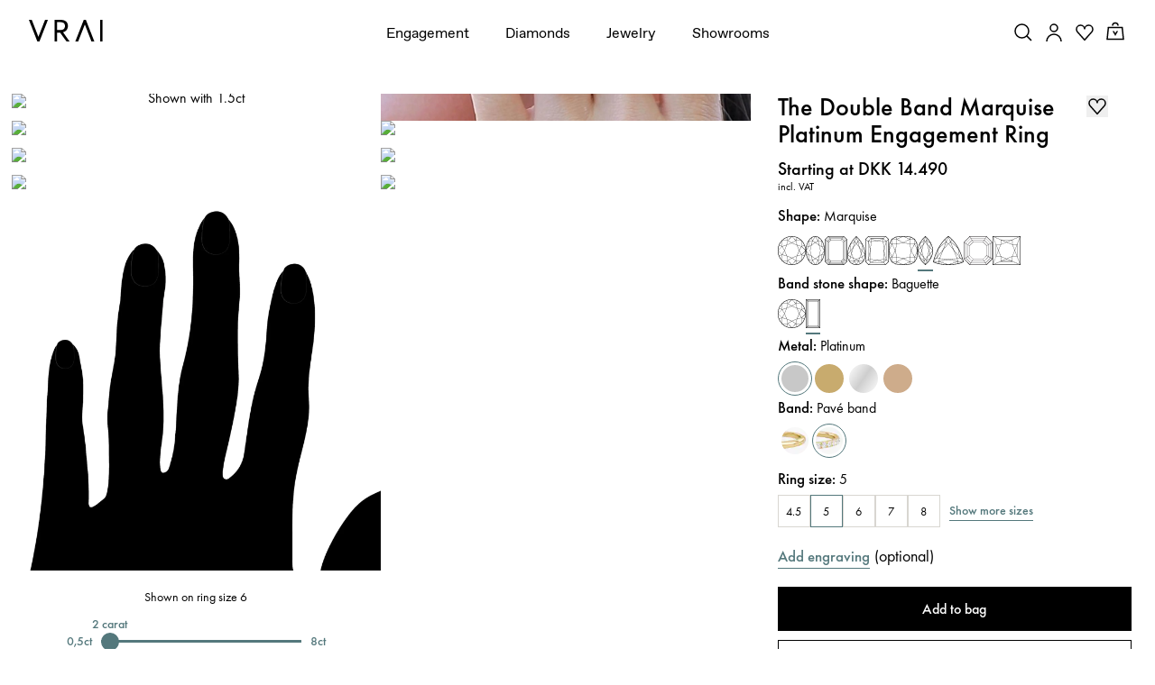

--- FILE ---
content_type: text/css; charset=utf-8
request_url: https://www.vrai.com/_next/static/css/408c5066b8da617c.css?dpl=dpl_8QmKfBFxmcqWfkCUfHB5dYedbMbr
body_size: 27017
content:
/*
! tailwindcss v3.4.3 | MIT License | https://tailwindcss.com
*/*,:after,:before{border:0 solid #e5e7eb}:after,:before{--tw-content:""}:host,html{line-height:1.5;-webkit-text-size-adjust:100%;-moz-tab-size:4;-o-tab-size:4;tab-size:4;font-family:ui-sans-serif,system-ui,sans-serif,Apple Color Emoji,Segoe UI Emoji,Segoe UI Symbol,Noto Color Emoji;font-feature-settings:normal;font-variation-settings:normal;-webkit-tap-highlight-color:transparent}hr{height:0;color:inherit;border-top-width:1px}abbr:where([title]){-webkit-text-decoration:underline dotted;text-decoration:underline dotted}h1,h2,h3,h4,h5,h6{font-size:inherit;font-weight:inherit}a{text-decoration:inherit}b,strong{font-weight:bolder}code,kbd,pre,samp{font-family:ui-monospace,SFMono-Regular,Menlo,Monaco,Consolas,Liberation Mono,Courier New,monospace;font-feature-settings:normal;font-variation-settings:normal;font-size:1em}small{font-size:80%}sub,sup{font-size:75%;line-height:0;position:relative;vertical-align:baseline}sub{bottom:-.25em}sup{top:-.5em}table{text-indent:0;border-color:inherit;border-collapse:collapse}button,input,optgroup,select,textarea{font-family:inherit;font-feature-settings:inherit;font-variation-settings:inherit;font-size:100%;font-weight:inherit;line-height:inherit;letter-spacing:inherit;color:inherit;margin:0;padding:0}button,select{text-transform:none}button,input:where([type=button]),input:where([type=reset]),input:where([type=submit]){-webkit-appearance:button;background-color:transparent;background-image:none}:-moz-focusring{outline:auto}:-moz-ui-invalid{box-shadow:none}progress{vertical-align:baseline}::-webkit-inner-spin-button,::-webkit-outer-spin-button{height:auto}[type=search]{-webkit-appearance:textfield;outline-offset:-2px}::-webkit-search-decoration{-webkit-appearance:none}::-webkit-file-upload-button{-webkit-appearance:button;font:inherit}summary{display:list-item}blockquote,dd,dl,figure,h1,h2,h3,h4,h5,h6,hr,p,pre{margin:0}fieldset{margin:0}fieldset,legend{padding:0}menu,ol,ul{list-style:none;margin:0;padding:0}dialog{padding:0}textarea{resize:vertical}input::-moz-placeholder,textarea::-moz-placeholder{opacity:1;color:#9ca3af}input::placeholder,textarea::placeholder{opacity:1;color:#9ca3af}[role=button],button{cursor:pointer}:disabled{cursor:default}audio,canvas,embed,iframe,img,object,svg,video{display:block;vertical-align:middle}img,video{max-width:100%;height:auto}[hidden]{display:none}*,:after,:before{--tw-border-spacing-x:0;--tw-border-spacing-y:0;--tw-translate-x:0;--tw-translate-y:0;--tw-rotate:0;--tw-skew-x:0;--tw-skew-y:0;--tw-scale-x:1;--tw-scale-y:1;--tw-pan-x: ;--tw-pan-y: ;--tw-pinch-zoom: ;--tw-scroll-snap-strictness:proximity;--tw-gradient-from-position: ;--tw-gradient-via-position: ;--tw-gradient-to-position: ;--tw-ordinal: ;--tw-slashed-zero: ;--tw-numeric-figure: ;--tw-numeric-spacing: ;--tw-numeric-fraction: ;--tw-ring-inset: ;--tw-ring-offset-width:0px;--tw-ring-offset-color:#fff;--tw-ring-color:rgb(59 130 246/0.5);--tw-ring-offset-shadow:0 0 #0000;--tw-ring-shadow:0 0 #0000;--tw-shadow:0 0 #0000;--tw-shadow-colored:0 0 #0000;--tw-blur: ;--tw-brightness: ;--tw-contrast: ;--tw-grayscale: ;--tw-hue-rotate: ;--tw-invert: ;--tw-saturate: ;--tw-sepia: ;--tw-drop-shadow: ;--tw-backdrop-blur: ;--tw-backdrop-brightness: ;--tw-backdrop-contrast: ;--tw-backdrop-grayscale: ;--tw-backdrop-hue-rotate: ;--tw-backdrop-invert: ;--tw-backdrop-opacity: ;--tw-backdrop-saturate: ;--tw-backdrop-sepia: ;--tw-contain-size: ;--tw-contain-layout: ;--tw-contain-paint: ;--tw-contain-style: }::backdrop{--tw-border-spacing-x:0;--tw-border-spacing-y:0;--tw-translate-x:0;--tw-translate-y:0;--tw-rotate:0;--tw-skew-x:0;--tw-skew-y:0;--tw-scale-x:1;--tw-scale-y:1;--tw-pan-x: ;--tw-pan-y: ;--tw-pinch-zoom: ;--tw-scroll-snap-strictness:proximity;--tw-gradient-from-position: ;--tw-gradient-via-position: ;--tw-gradient-to-position: ;--tw-ordinal: ;--tw-slashed-zero: ;--tw-numeric-figure: ;--tw-numeric-spacing: ;--tw-numeric-fraction: ;--tw-ring-inset: ;--tw-ring-offset-width:0px;--tw-ring-offset-color:#fff;--tw-ring-color:rgb(59 130 246/0.5);--tw-ring-offset-shadow:0 0 #0000;--tw-ring-shadow:0 0 #0000;--tw-shadow:0 0 #0000;--tw-shadow-colored:0 0 #0000;--tw-blur: ;--tw-brightness: ;--tw-contrast: ;--tw-grayscale: ;--tw-hue-rotate: ;--tw-invert: ;--tw-saturate: ;--tw-sepia: ;--tw-drop-shadow: ;--tw-backdrop-blur: ;--tw-backdrop-brightness: ;--tw-backdrop-contrast: ;--tw-backdrop-grayscale: ;--tw-backdrop-hue-rotate: ;--tw-backdrop-invert: ;--tw-backdrop-opacity: ;--tw-backdrop-saturate: ;--tw-backdrop-sepia: ;--tw-contain-size: ;--tw-contain-layout: ;--tw-contain-paint: ;--tw-contain-style: }.\!container{width:100%!important}.container{width:100%}@media (min-width:640px){.\!container{max-width:640px!important}.container{max-width:640px}}@media (min-width:768px){.\!container{max-width:768px!important}.container{max-width:768px}}@media (min-width:992px){.\!container{max-width:992px!important}.container{max-width:992px}}@media (min-width:1180px){.\!container{max-width:1180px!important}.container{max-width:1180px}}@media (min-width:1440px){.\!container{max-width:1440px!important}.container{max-width:1440px}}@media (min-width:1536px){.\!container{max-width:1536px!important}.container{max-width:1536px}}@media (min-width:1920px){.\!container{max-width:1920px!important}.container{max-width:1920px}}.mendes-container{max-width:90vw}@media (min-width:768px){.mendes-container{max-width:95vw}}.sr-only{position:absolute;width:1px;height:1px;padding:0;margin:-1px;overflow:hidden;clip:rect(0,0,0,0);white-space:nowrap;border-width:0}.pointer-events-none{pointer-events:none}.pointer-events-auto{pointer-events:auto}.visible{visibility:visible}.invisible{visibility:hidden}.static{position:static}.fixed{position:fixed}.absolute{position:absolute}.relative{position:relative}.sticky{position:sticky}.inset-0{inset:0}.inset-x-0{left:0;right:0}.-left-\[15px\]{left:-15px}.-top-14{top:-3.5rem}.-top-\[3px\]{top:-3px}.bottom-0{bottom:0}.bottom-1\/2{bottom:50%}.bottom-8{bottom:2rem}.bottom-\[10px\]{bottom:10px}.bottom-\[12\%\]{bottom:12%}.bottom-\[65px\]{bottom:65px}.bottom-full{bottom:100%}.bottom-xs{bottom:var(--spacing--xs)}.left-0{left:0}.left-1\/2{left:50%}.left-2{left:.5rem}.left-3{left:.75rem}.left-5{left:1.25rem}.left-6{left:1.5rem}.left-8{left:2rem}.left-\[-10px\]{left:-10px}.left-\[12px\]{left:12px}.left-\[20px\]{left:20px}.left-\[22px\]{left:22px}.left-\[2px\]{left:2px}.left-\[35px\]{left:35px}.left-\[5px\]{left:5px}.left-\[5vw\]{left:5vw}.left-\[80px\]{left:80px}.left-xs{left:var(--spacing--xs)}.right-0{right:0}.right-2{right:.5rem}.right-4{right:1rem}.right-5{right:1.25rem}.right-6{right:1.5rem}.right-8{right:2rem}.right-\[-15px\]{right:-15px}.right-\[-2px\]{right:-2px}.right-\[1\.25rem\]{right:1.25rem}.right-\[12px\]{right:12px}.right-\[20px\]{right:20px}.right-\[5vw\]{right:5vw}.right-sm{right:var(--spacing--sm)}.top-0{top:0}.top-0\.5{top:.125rem}.top-1{top:.25rem}.top-1\/2{top:50%}.top-1\/4{top:25%}.top-2{top:.5rem}.top-3{top:.75rem}.top-4{top:1rem}.top-8{top:2rem}.top-\[-1\.5px\]{top:-1.5px}.top-\[-1px\]{top:-1px}.top-\[-20px\]{top:-20px}.top-\[-25px\]{top:-25px}.top-\[-2px\]{top:-2px}.top-\[-40px\]{top:-40px}.top-\[-5px\]{top:-5px}.top-\[0px\]{top:0}.top-\[12\%\]{top:12%}.top-\[12px\]{top:12px}.top-\[1px\]{top:1px}.top-\[1rem\]{top:1rem}.top-\[2px\]{top:2px}.top-\[40\%\]{top:40%}.top-\[50\%\]{top:50%}.top-\[64px\]{top:64px}.top-\[71px\]{top:71px}.top-\[87px\]{top:87px}.top-full{top:100%}.top-lg{top:var(--spacing--lg)}.top-sm{top:var(--spacing--sm)}.top-xs{top:var(--spacing--xs)}.isolate{isolation:isolate}.\!z-\[100000\]{z-index:100000!important}.-z-10{z-index:-10}.z-0{z-index:0}.z-10{z-index:10}.z-20{z-index:20}.z-30{z-index:30}.z-40{z-index:40}.z-50{z-index:50}.z-\[10000\]{z-index:10000}.z-\[1000\]{z-index:1000}.z-\[100\]{z-index:100}.z-\[11000\]{z-index:11000}.z-\[120\]{z-index:120}.z-\[1\]{z-index:1}.z-\[21474836470\]{z-index:21474836470}.z-\[214\]{z-index:214}.z-\[2\]{z-index:2}.z-\[3\]{z-index:3}.z-\[5000\]{z-index:5000}.z-\[6000\]{z-index:6000}.z-\[9999\]{z-index:9999}.z-\[var\(--mendes-header-z-index\)\]{z-index:var(--mendes-header-z-index)}.order-1{order:1}.order-2{order:2}.order-3{order:3}.order-4{order:4}.order-first{order:-9999}.order-last{order:9999}.col-span-1{grid-column:span 1/span 1}.col-span-2{grid-column:span 2/span 2}.col-span-4{grid-column:span 4/span 4}.col-span-6{grid-column:span 6/span 6}.col-span-full{grid-column:1/-1}.col-end-3{grid-column-end:3}.col-end-5{grid-column-end:5}.row-start-10{grid-row-start:10}.row-start-4{grid-row-start:4}.m-0{margin:0}.m-12{margin:3rem}.m-24{margin:6rem}.m-\[25px\]{margin:25px}.m-auto{margin:auto}.\!mx-0{margin-left:0!important;margin-right:0!important}.\!mx-\[4px\]{margin-left:4px!important;margin-right:4px!important}.\!my-6{margin-top:1.5rem!important;margin-bottom:1.5rem!important}.-mx-5{margin-left:-1.25rem;margin-right:-1.25rem}.-mx-\[6px\]{margin-left:-6px;margin-right:-6px}.-mx-sm{margin-left:calc(var(--spacing--sm) * -1);margin-right:calc(var(--spacing--sm) * -1)}.-mx-xs{margin-left:calc(var(--spacing--xs) * -1);margin-right:calc(var(--spacing--xs) * -1)}.mx-0{margin-left:0;margin-right:0}.mx-12{margin-left:3rem;margin-right:3rem}.mx-2{margin-left:.5rem;margin-right:.5rem}.mx-5{margin-left:1.25rem;margin-right:1.25rem}.mx-8{margin-left:2rem;margin-right:2rem}.mx-\[-5px\]{margin-left:-5px;margin-right:-5px}.mx-\[2\.0rem\]{margin-left:2rem;margin-right:2rem}.mx-auto{margin-left:auto;margin-right:auto}.mx-md{margin-left:var(--spacing--md);margin-right:var(--spacing--md)}.mx-sm{margin-left:var(--spacing--sm);margin-right:var(--spacing--sm)}.mx-xs{margin-left:var(--spacing--xs);margin-right:var(--spacing--xs)}.my-0{margin-top:0;margin-bottom:0}.my-1{margin-top:.25rem;margin-bottom:.25rem}.my-16{margin-top:4rem;margin-bottom:4rem}.my-2{margin-top:.5rem;margin-bottom:.5rem}.my-3{margin-top:.75rem;margin-bottom:.75rem}.my-4{margin-top:1rem;margin-bottom:1rem}.my-5{margin-top:1.25rem;margin-bottom:1.25rem}.my-6{margin-top:1.5rem;margin-bottom:1.5rem}.my-8{margin-top:2rem;margin-bottom:2rem}.my-\[12px\]{margin-top:12px;margin-bottom:12px}.my-\[32px\]{margin-top:32px;margin-bottom:32px}.my-auto{margin-top:auto;margin-bottom:auto}.my-md{margin-top:var(--spacing--md);margin-bottom:var(--spacing--md)}.my-xl{margin-top:var(--spacing--xl);margin-bottom:var(--spacing--xl)}.my-xs{margin-top:var(--spacing--xs);margin-bottom:var(--spacing--xs)}.\!mr-0{margin-right:0!important}.\!mr-\[2px\]{margin-right:2px!important}.\!mt-\[24px\]{margin-top:24px!important}.\!mt-\[44\.05px\]{margin-top:44.05px!important}.-mb-md{margin-bottom:calc(var(--spacing--md) * -1)}.-mb-xs{margin-bottom:calc(var(--spacing--xs) * -1)}.-ml-\[10px\]{margin-left:-10px}.-ml-\[12px\]{margin-left:-12px}.-mr-\[2px\]{margin-right:-2px}.mb-0{margin-bottom:0}.mb-1{margin-bottom:.25rem}.mb-10{margin-bottom:2.5rem}.mb-12{margin-bottom:3rem}.mb-16{margin-bottom:4rem}.mb-2{margin-bottom:.5rem}.mb-2\.5{margin-bottom:.625rem}.mb-20{margin-bottom:5rem}.mb-28{margin-bottom:7rem}.mb-3{margin-bottom:.75rem}.mb-32{margin-bottom:8rem}.mb-4{margin-bottom:1rem}.mb-5{margin-bottom:1.25rem}.mb-6{margin-bottom:1.5rem}.mb-8{margin-bottom:2rem}.mb-\[0\.8rem\]{margin-bottom:.8rem}.mb-\[1\.6rem\]{margin-bottom:1.6rem}.mb-\[12px\]{margin-bottom:12px}.mb-\[16px\]{margin-bottom:16px}.mb-\[2\.4rem\]{margin-bottom:2.4rem}.mb-\[24px\]{margin-bottom:24px}.mb-\[2rem\]{margin-bottom:2rem}.mb-\[3\.2rem\]{margin-bottom:3.2rem}.mb-\[30px\]{margin-bottom:30px}.mb-\[32px\]{margin-bottom:32px}.mb-\[4px\]{margin-bottom:4px}.mb-\[8px\]{margin-bottom:8px}.mb-auto{margin-bottom:auto}.mb-lg{margin-bottom:var(--spacing--lg)}.mb-md{margin-bottom:var(--spacing--md)}.mb-px{margin-bottom:1px}.mb-sm{margin-bottom:var(--spacing--sm)}.mb-xl{margin-bottom:var(--spacing--xl)}.mb-xs{margin-bottom:var(--spacing--xs)}.mb-xxs{margin-bottom:var(--spacing--xxs)}.ml-0{margin-left:0}.ml-1{margin-left:.25rem}.ml-12{margin-left:3rem}.ml-3{margin-left:.75rem}.ml-4{margin-left:1rem}.ml-5{margin-left:1.25rem}.ml-\[-20px\]{margin-left:-20px}.ml-\[-5px\]{margin-left:-5px}.ml-\[12px\]{margin-left:12px}.ml-\[24px\]{margin-left:24px}.ml-\[4px\]{margin-left:4px}.ml-\[5vw\]{margin-left:5vw}.ml-\[8px\]{margin-left:8px}.ml-auto{margin-left:auto}.ml-md{margin-left:var(--spacing--md)}.ml-xs{margin-left:var(--spacing--xs)}.ml-xxs{margin-left:var(--spacing--xxs)}.mr-0{margin-right:0}.mr-1{margin-right:.25rem}.mr-10{margin-right:2.5rem}.mr-12{margin-right:3rem}.mr-16{margin-right:4rem}.mr-2{margin-right:.5rem}.mr-3{margin-right:.75rem}.mr-4{margin-right:1rem}.mr-5{margin-right:1.25rem}.mr-\[-10px\]{margin-right:-10px}.mr-\[0\.5rem\]{margin-right:.5rem}.mr-\[10px\]{margin-right:10px}.mr-\[4px\]{margin-right:4px}.mr-\[5px\]{margin-right:5px}.mr-\[5vw\]{margin-right:5vw}.mr-\[6px\]{margin-right:6px}.mr-\[8px\]{margin-right:8px}.mr-sm{margin-right:var(--spacing--sm)}.mr-xs{margin-right:var(--spacing--xs)}.mr-xxs{margin-right:var(--spacing--xxs)}.mt-1{margin-top:.25rem}.mt-10{margin-top:2.5rem}.mt-16{margin-top:4rem}.mt-2{margin-top:.5rem}.mt-24{margin-top:6rem}.mt-4{margin-top:1rem}.mt-5{margin-top:1.25rem}.mt-6{margin-top:1.5rem}.mt-8{margin-top:2rem}.mt-\[16px\]{margin-top:16px}.mt-\[20px\]{margin-top:20px}.mt-\[23px\]{margin-top:23px}.mt-\[24px\]{margin-top:24px}.mt-\[2px\]{margin-top:2px}.mt-\[2rem\]{margin-top:2rem}.mt-\[5px\]{margin-top:5px}.mt-\[5rem\]{margin-top:5rem}.mt-auto{margin-top:auto}.mt-lg{margin-top:var(--spacing--lg)}.mt-md{margin-top:var(--spacing--md)}.mt-sm{margin-top:var(--spacing--sm)}.mt-xl{margin-top:var(--spacing--xl)}.mt-xs{margin-top:var(--spacing--xs)}.mt-xxs{margin-top:var(--spacing--xxs)}.line-clamp-2{overflow:hidden;display:-webkit-box;-webkit-box-orient:vertical;-webkit-line-clamp:2}.\!block{display:block!important}.block{display:block}.inline-block{display:inline-block}.inline{display:inline}.\!flex{display:flex!important}.flex{display:flex}.inline-flex{display:inline-flex}.grid{display:grid}.contents{display:contents}.list-item{display:list-item}.\!hidden{display:none!important}.hidden{display:none}.\!aspect-square{aspect-ratio:1/1!important}.aspect-\[1\.5\/1\]{aspect-ratio:1.5/1}.aspect-\[1\]{aspect-ratio:1}.aspect-\[2\/1\]{aspect-ratio:2/1}.aspect-\[3\/4\]{aspect-ratio:3/4}.aspect-\[4\/5\]{aspect-ratio:4/5}.aspect-\[7\/5\]{aspect-ratio:7/5}.aspect-square{aspect-ratio:1/1}.size-10{width:2.5rem;height:2.5rem}.\!h-\[32px\]{height:32px!important}.\!h-full{height:100%!important}.h-0{height:0}.h-1{height:.25rem}.h-1\.5{height:.375rem}.h-1\/4{height:25%}.h-10{height:2.5rem}.h-12{height:3rem}.h-14{height:3.5rem}.h-16{height:4rem}.h-2{height:.5rem}.h-20{height:5rem}.h-24{height:6rem}.h-3{height:.75rem}.h-4{height:1rem}.h-40{height:10rem}.h-5{height:1.25rem}.h-6{height:1.5rem}.h-64{height:16rem}.h-7{height:1.75rem}.h-8{height:2rem}.h-\[100\%\]{height:100%}.h-\[100dvh\]{height:100dvh}.h-\[100vh\]{height:100vh}.h-\[101px\]{height:101px}.h-\[11px\]{height:11px}.h-\[12px\]{height:12px}.h-\[15px\]{height:15px}.h-\[160px\]{height:160px}.h-\[167px\]{height:167px}.h-\[16px\]{height:16px}.h-\[17px\]{height:17px}.h-\[191px\]{height:191px}.h-\[1px\]{height:1px}.h-\[2\.4rem\]{height:2.4rem}.h-\[2\.5px\]{height:2.5px}.h-\[200px\]{height:200px}.h-\[204px\]{height:204px}.h-\[20px\]{height:20px}.h-\[213px\]{height:213px}.h-\[21px\]{height:21px}.h-\[22px\]{height:22px}.h-\[230px\]{height:230px}.h-\[249px\]{height:249px}.h-\[24px\]{height:24px}.h-\[25px\]{height:25px}.h-\[27px\]{height:27px}.h-\[280px\]{height:280px}.h-\[282px\]{height:282px}.h-\[287px\]{height:287px}.h-\[292px\]{height:292px}.h-\[2px\]{height:2px}.h-\[3\.2rem\]{height:3.2rem}.h-\[300px\]{height:300px}.h-\[30px\]{height:30px}.h-\[316px\]{height:316px}.h-\[32px\]{height:32px}.h-\[33px\]{height:33px}.h-\[360px\]{height:360px}.h-\[36px\]{height:36px}.h-\[38px\]{height:38px}.h-\[3px\]{height:3px}.h-\[4\.9rem\]{height:4.9rem}.h-\[40px\]{height:40px}.h-\[42px\]{height:42px}.h-\[450px\]{height:450px}.h-\[48px\]{height:48px}.h-\[4px\]{height:4px}.h-\[50dvh\]{height:50dvh}.h-\[50px\]{height:50px}.h-\[50vh\]{height:50vh}.h-\[56px\]{height:56px}.h-\[5px\]{height:5px}.h-\[60px\]{height:60px}.h-\[62px\]{height:62px}.h-\[64px\]{height:64px}.h-\[65px\]{height:65px}.h-\[80px\]{height:80px}.h-\[88px\]{height:88px}.h-\[8px\]{height:8px}.h-auto{height:auto}.h-fit{height:-moz-fit-content;height:fit-content}.h-full{height:100%}.h-lg{height:var(--spacing--lg)}.h-max{height:-moz-max-content;height:max-content}.h-md{height:var(--spacing--md)}.h-px{height:1px}.h-screen{height:100vh}.h-sm{height:var(--spacing--sm)}.h-xs{height:var(--spacing--xs)}.h-xxs{height:var(--spacing--xxs)}.max-h-0{max-height:0}.max-h-\[1000px\]{max-height:1000px}.max-h-\[100dvh\]{max-height:100dvh}.max-h-\[100px\]{max-height:100px}.max-h-\[100svh\]{max-height:100svh}.max-h-\[1700px\]{max-height:1700px}.max-h-\[202px\]{max-height:202px}.max-h-\[20px\]{max-height:20px}.max-h-\[225px\]{max-height:225px}.max-h-\[287px\]{max-height:287px}.max-h-\[292px\]{max-height:292px}.max-h-\[316px\]{max-height:316px}.max-h-\[450px\]{max-height:450px}.max-h-\[48px\]{max-height:48px}.max-h-\[75px\]{max-height:75px}.max-h-\[80vh\]{max-height:80vh}.max-h-\[89vh\]{max-height:89vh}.max-h-full{max-height:100%}.max-h-lg{max-height:var(--spacing--lg)}.max-h-screen{max-height:100vh}.\!min-h-0{min-height:0!important}.\!min-h-\[24px\]{min-height:24px!important}.min-h-10{min-height:2.5rem}.min-h-\[100px\]{min-height:100px}.min-h-\[100vh\]{min-height:100vh}.min-h-\[10rem\]{min-height:10rem}.min-h-\[120px\]{min-height:120px}.min-h-\[150px\]{min-height:150px}.min-h-\[167px\]{min-height:167px}.min-h-\[196px\]{min-height:196px}.min-h-\[20px\]{min-height:20px}.min-h-\[22px\]{min-height:22px}.min-h-\[23\.3vw\]{min-height:23.3vw}.min-h-\[24px\]{min-height:24px}.min-h-\[250px\]{min-height:250px}.min-h-\[26vw\]{min-height:26vw}.min-h-\[284px\]{min-height:284px}.min-h-\[290px\]{min-height:290px}.min-h-\[320px\]{min-height:320px}.min-h-\[340px\]{min-height:340px}.min-h-\[38px\]{min-height:38px}.min-h-\[4\.4rem\]{min-height:4.4rem}.min-h-\[40px\]{min-height:40px}.min-h-\[42px\]{min-height:42px}.min-h-\[48px\]{min-height:48px}.min-h-\[490px\]{min-height:490px}.min-h-\[500px\]{min-height:500px}.min-h-\[50px\]{min-height:50px}.min-h-\[60px\]{min-height:60px}.min-h-\[63rem\]{min-height:63rem}.min-h-\[64px\]{min-height:64px}.min-h-\[72px\]{min-height:72px}.min-h-\[80px\]{min-height:80px}.min-h-full{min-height:100%}.min-h-screen{min-height:100vh}.\!w-\[24px\]{width:24px!important}.\!w-\[32px\]{width:32px!important}.\!w-\[50px\]{width:50px!important}.\!w-\[64px\]{width:64px!important}.\!w-\[72px\]{width:72px!important}.\!w-\[calc\(100\%-8px\)\]{width:calc(100% - 8px)!important}.\!w-auto{width:auto!important}.\!w-full{width:100%!important}.w-0{width:0}.w-0\.5{width:.125rem}.w-1{width:.25rem}.w-1\.5{width:.375rem}.w-1\/2{width:50%}.w-1\/4{width:25%}.w-10{width:2.5rem}.w-10\/12{width:83.333333%}.w-12{width:3rem}.w-2\/3{width:66.666667%}.w-20{width:5rem}.w-24{width:6rem}.w-3{width:.75rem}.w-3\/4{width:75%}.w-32{width:8rem}.w-4{width:1rem}.w-40{width:10rem}.w-5{width:1.25rem}.w-6{width:1.5rem}.w-7\/12{width:58.333333%}.w-8{width:2rem}.w-\[1\.5px\]{width:1.5px}.w-\[100\%\]{width:100%}.w-\[100px\]{width:100px}.w-\[104px\]{width:104px}.w-\[10px\]{width:10px}.w-\[112px\]{width:112px}.w-\[113px\]{width:113px}.w-\[119px\]{width:119px}.w-\[120px\]{width:120px}.w-\[124px\]{width:124px}.w-\[128px\]{width:128px}.w-\[129px\]{width:129px}.w-\[12px\]{width:12px}.w-\[131px\]{width:131px}.w-\[141px\]{width:141px}.w-\[146px\]{width:146px}.w-\[150px\]{width:150px}.w-\[156px\]{width:156px}.w-\[16\.8rem\]{width:16.8rem}.w-\[164px\]{width:164px}.w-\[167px\]{width:167px}.w-\[16px\]{width:16px}.w-\[175px\]{width:175px}.w-\[180px\]{width:180px}.w-\[184px\]{width:184px}.w-\[187px\]{width:187px}.w-\[1px\]{width:1px}.w-\[2\.4rem\]{width:2.4rem}.w-\[2\.5px\]{width:2.5px}.w-\[200\%\]{width:200%}.w-\[200px\]{width:200px}.w-\[20px\]{width:20px}.w-\[213px\]{width:213px}.w-\[214px\]{width:214px}.w-\[215px\]{width:215px}.w-\[228px\]{width:228px}.w-\[230px\]{width:230px}.w-\[240px\]{width:240px}.w-\[24px\]{width:24px}.w-\[250px\]{width:250px}.w-\[25px\]{width:25px}.w-\[263px\]{width:263px}.w-\[271px\]{width:271px}.w-\[294px\]{width:294px}.w-\[2px\]{width:2px}.w-\[3\.2rem\]{width:3.2rem}.w-\[30px\]{width:30px}.w-\[320px\]{width:320px}.w-\[32px\]{width:32px}.w-\[338px\]{width:338px}.w-\[33px\]{width:33px}.w-\[360px\]{width:360px}.w-\[40px\]{width:40px}.w-\[44px\]{width:44px}.w-\[451px\]{width:451px}.w-\[50\%\]{width:50%}.w-\[50px\]{width:50px}.w-\[52px\]{width:52px}.w-\[56px\]{width:56px}.w-\[59px\]{width:59px}.w-\[5px\]{width:5px}.w-\[60px\]{width:60px}.w-\[62px\]{width:62px}.w-\[64px\]{width:64px}.w-\[65px\]{width:65px}.w-\[73px\]{width:73px}.w-\[78px\]{width:78px}.w-\[79px\]{width:79px}.w-\[80px\]{width:80px}.w-\[83px\]{width:83px}.w-\[85\%\]{width:85%}.w-\[85px\]{width:85px}.w-\[90vw\]{width:90vw}.w-\[91px\]{width:91px}.w-\[96px\]{width:96px}.w-\[calc\(100\%\+16px\)\]{width:calc(100% + 16px)}.w-\[calc\(100\%-25px\)\]{width:calc(100% - 25px)}.w-auto{width:auto}.w-fit{width:-moz-fit-content;width:fit-content}.w-full{width:100%}.w-max{width:-moz-max-content;width:max-content}.w-md{width:var(--spacing--md)}.w-min{width:-moz-min-content;width:min-content}.w-px{width:1px}.w-screen{width:100vw}.w-sm{width:var(--spacing--sm)}.w-xs{width:var(--spacing--xs)}.w-xxs{width:var(--spacing--xxs)}.min-w-0{min-width:0}.min-w-\[110px\]{min-width:110px}.min-w-\[120px\]{min-width:120px}.min-w-\[158px\]{min-width:158px}.min-w-\[180px\]{min-width:180px}.min-w-\[188px\]{min-width:188px}.min-w-\[200px\]{min-width:200px}.min-w-\[230px\]{min-width:230px}.min-w-\[24px\]{min-width:24px}.min-w-\[294px\]{min-width:294px}.min-w-\[300px\]{min-width:300px}.min-w-\[320px\]{min-width:320px}.min-w-\[40px\]{min-width:40px}.min-w-\[45px\]{min-width:45px}.min-w-max{min-width:-moz-max-content;min-width:max-content}.\!max-w-\[300px\]{max-width:300px!important}.\!max-w-full{max-width:100%!important}.max-w-2xl{max-width:42rem}.max-w-4xl{max-width:56rem}.max-w-6xl{max-width:72rem}.max-w-\[100px\]{max-width:100px}.max-w-\[100vw\]{max-width:100vw}.max-w-\[106px\]{max-width:106px}.max-w-\[1170px\]{max-width:1170px}.max-w-\[120px\]{max-width:120px}.max-w-\[144rem\]{max-width:144rem}.max-w-\[150px\]{max-width:150px}.max-w-\[166px\]{max-width:166px}.max-w-\[170px\]{max-width:170px}.max-w-\[200px\]{max-width:200px}.max-w-\[20px\]{max-width:20px}.max-w-\[220px\]{max-width:220px}.max-w-\[240px\]{max-width:240px}.max-w-\[24px\]{max-width:24px}.max-w-\[250px\]{max-width:250px}.max-w-\[280px\]{max-width:280px}.max-w-\[29\%\]{max-width:29%}.max-w-\[3\.2rem\]{max-width:3.2rem}.max-w-\[300px\]{max-width:300px}.max-w-\[308px\]{max-width:308px}.max-w-\[314px\]{max-width:314px}.max-w-\[320px\]{max-width:320px}.max-w-\[32px\]{max-width:32px}.max-w-\[340px\]{max-width:340px}.max-w-\[350px\]{max-width:350px}.max-w-\[366px\]{max-width:366px}.max-w-\[368px\]{max-width:368px}.max-w-\[370px\]{max-width:370px}.max-w-\[416px\]{max-width:416px}.max-w-\[448px\]{max-width:448px}.max-w-\[450px\]{max-width:450px}.max-w-\[454px\]{max-width:454px}.max-w-\[480px\]{max-width:480px}.max-w-\[49\%\]{max-width:49%}.max-w-\[490px\]{max-width:490px}.max-w-\[50\%\]{max-width:50%}.max-w-\[520px\]{max-width:520px}.max-w-\[54px\]{max-width:54px}.max-w-\[560px\]{max-width:560px}.max-w-\[600px\]{max-width:600px}.max-w-\[672px\]{max-width:672px}.max-w-\[69px\]{max-width:69px}.max-w-\[700px\]{max-width:700px}.max-w-\[70px\]{max-width:70px}.max-w-\[720px\]{max-width:720px}.max-w-\[75px\]{max-width:75px}.max-w-\[800px\]{max-width:800px}.max-w-\[80px\]{max-width:80px}.max-w-\[82px\]{max-width:82px}.max-w-\[90vw\]{max-width:90vw}.max-w-\[95\%\]{max-width:95%}.max-w-\[960px\]{max-width:960px}.max-w-\[979px\]{max-width:979px}.max-w-fit{max-width:-moz-fit-content;max-width:fit-content}.max-w-full{max-width:100%}.max-w-md{max-width:28rem}.max-w-none{max-width:none}.max-w-xs{max-width:20rem}.\!flex-1{flex:1 1 0%!important}.\!flex-\[0_0_50\%\]{flex:0 0 50%!important}.\!flex-\[0_0_80\%\]{flex:0 0 80%!important}.\!flex-\[0_0_82\.193\%\]{flex:0 0 82.193%!important}.\!flex-\[0_0_90\%\]{flex:0 0 90%!important}.flex-1{flex:1 1 0%}.flex-\[0_0_100\%\]{flex:0 0 100%}.flex-\[0_0_120px\]{flex:0 0 120px}.flex-\[0_0_148px\]{flex:0 0 148px}.flex-\[0_0_170px\]{flex:0 0 170px}.flex-\[0_0_20px\]{flex:0 0 20px}.flex-\[0_0_48px\]{flex:0 0 48px}.flex-\[0_0_50\%\]{flex:0 0 50%}.flex-\[0_0_65px\]{flex:0 0 65px}.flex-\[0_0_75px\]{flex:0 0 75px}.flex-\[0_0_8\.5rem\]{flex:0 0 8.5rem}.flex-\[0_0_80px\]{flex:0 0 80px}.flex-\[0_0_auto\]{flex:0 0 auto}.flex-\[0_0_calc\(25\%-7\.5px\)\]{flex:0 0 calc(25% - 7.5px)}.flex-\[1\]{flex:1}.flex-\[2\.1\]{flex:2.1}.flex-\[2\.5\]{flex:2.5}.flex-\[2\]{flex:2}.flex-\[3\]{flex:3}.flex-\[5\]{flex:5}.flex-\[8\]{flex:8}.flex-none{flex:none}.flex-shrink{flex-shrink:1}.flex-shrink-0{flex-shrink:0}.\!shrink-0{flex-shrink:0!important}.shrink-0{flex-shrink:0}.flex-grow{flex-grow:1}.flex-grow-0{flex-grow:0}.\!grow-0{flex-grow:0!important}.grow{flex-grow:1}.grow-0{flex-grow:0}.\!basis-\[calc\(100\%-8px\)\]{flex-basis:calc(100% - 8px)!important}.basis-full{flex-basis:100%}.table-auto{table-layout:auto}.table-fixed{table-layout:fixed}.origin-center{transform-origin:center}.-translate-x-1\/2{--tw-translate-x:-50%}.-translate-x-1\/2,.-translate-x-full{transform:translate(var(--tw-translate-x),var(--tw-translate-y)) rotate(var(--tw-rotate)) skewX(var(--tw-skew-x)) skewY(var(--tw-skew-y)) scaleX(var(--tw-scale-x)) scaleY(var(--tw-scale-y))}.-translate-x-full{--tw-translate-x:-100%}.-translate-y-1\/2{--tw-translate-y:-50%}.-translate-y-1\/2,.-translate-y-full{transform:translate(var(--tw-translate-x),var(--tw-translate-y)) rotate(var(--tw-rotate)) skewX(var(--tw-skew-x)) skewY(var(--tw-skew-y)) scaleX(var(--tw-scale-x)) scaleY(var(--tw-scale-y))}.-translate-y-full{--tw-translate-y:-100%}.translate-x-0{--tw-translate-x:0px}.translate-x-0,.translate-x-1\/2{transform:translate(var(--tw-translate-x),var(--tw-translate-y)) rotate(var(--tw-rotate)) skewX(var(--tw-skew-x)) skewY(var(--tw-skew-y)) scaleX(var(--tw-scale-x)) scaleY(var(--tw-scale-y))}.translate-x-1\/2{--tw-translate-x:50%}.translate-x-\[-115\%\]{--tw-translate-x:-115%}.translate-x-\[-115\%\],.translate-x-\[20px\]{transform:translate(var(--tw-translate-x),var(--tw-translate-y)) rotate(var(--tw-rotate)) skewX(var(--tw-skew-x)) skewY(var(--tw-skew-y)) scaleX(var(--tw-scale-x)) scaleY(var(--tw-scale-y))}.translate-x-\[20px\]{--tw-translate-x:20px}.translate-y-0{--tw-translate-y:0px}.translate-y-0,.translate-y-1\/2{transform:translate(var(--tw-translate-x),var(--tw-translate-y)) rotate(var(--tw-rotate)) skewX(var(--tw-skew-x)) skewY(var(--tw-skew-y)) scaleX(var(--tw-scale-x)) scaleY(var(--tw-scale-y))}.translate-y-1\/2{--tw-translate-y:50%}.translate-y-\[44\%\]{--tw-translate-y:44%}.translate-y-\[44\%\],.translate-y-full{transform:translate(var(--tw-translate-x),var(--tw-translate-y)) rotate(var(--tw-rotate)) skewX(var(--tw-skew-x)) skewY(var(--tw-skew-y)) scaleX(var(--tw-scale-x)) scaleY(var(--tw-scale-y))}.translate-y-full{--tw-translate-y:100%}.rotate-180{--tw-rotate:180deg}.rotate-180,.rotate-90{transform:translate(var(--tw-translate-x),var(--tw-translate-y)) rotate(var(--tw-rotate)) skewX(var(--tw-skew-x)) skewY(var(--tw-skew-y)) scaleX(var(--tw-scale-x)) scaleY(var(--tw-scale-y))}.rotate-90{--tw-rotate:90deg}.rotate-\[-90deg\]{--tw-rotate:-90deg}.rotate-\[-90deg\],.scale-100{transform:translate(var(--tw-translate-x),var(--tw-translate-y)) rotate(var(--tw-rotate)) skewX(var(--tw-skew-x)) skewY(var(--tw-skew-y)) scaleX(var(--tw-scale-x)) scaleY(var(--tw-scale-y))}.scale-100{--tw-scale-x:1;--tw-scale-y:1}.scale-105{--tw-scale-x:1.05;--tw-scale-y:1.05}.scale-105,.scale-125{transform:translate(var(--tw-translate-x),var(--tw-translate-y)) rotate(var(--tw-rotate)) skewX(var(--tw-skew-x)) skewY(var(--tw-skew-y)) scaleX(var(--tw-scale-x)) scaleY(var(--tw-scale-y))}.scale-125{--tw-scale-x:1.25;--tw-scale-y:1.25}.scale-95{--tw-scale-x:.95;--tw-scale-y:.95}.scale-95,.scale-\[0\.7\]{transform:translate(var(--tw-translate-x),var(--tw-translate-y)) rotate(var(--tw-rotate)) skewX(var(--tw-skew-x)) skewY(var(--tw-skew-y)) scaleX(var(--tw-scale-x)) scaleY(var(--tw-scale-y))}.scale-\[0\.7\]{--tw-scale-x:0.7;--tw-scale-y:0.7}.scale-\[0\.813\]{--tw-scale-x:0.813;--tw-scale-y:0.813}.scale-\[0\.813\],.scale-\[2\]{transform:translate(var(--tw-translate-x),var(--tw-translate-y)) rotate(var(--tw-rotate)) skewX(var(--tw-skew-x)) skewY(var(--tw-skew-y)) scaleX(var(--tw-scale-x)) scaleY(var(--tw-scale-y))}.scale-\[2\]{--tw-scale-x:2;--tw-scale-y:2}.transform{transform:translate(var(--tw-translate-x),var(--tw-translate-y)) rotate(var(--tw-rotate)) skewX(var(--tw-skew-x)) skewY(var(--tw-skew-y)) scaleX(var(--tw-scale-x)) scaleY(var(--tw-scale-y))}.animate-spin{animation:spin 1s linear infinite}.\!cursor-default{cursor:default!important}.cursor-auto{cursor:auto}.cursor-default{cursor:default}.cursor-ew-resize{cursor:ew-resize}.cursor-not-allowed{cursor:not-allowed}.cursor-pointer{cursor:pointer}.select-none{-webkit-user-select:none;-moz-user-select:none;user-select:none}.resize{resize:both}.snap-x{scroll-snap-type:x var(--tw-scroll-snap-strictness)}.snap-mandatory{--tw-scroll-snap-strictness:mandatory}.list-inside{list-style-position:inside}.list-disc{list-style-type:disc}.list-none{list-style-type:none}.appearance-none{-webkit-appearance:none;-moz-appearance:none;appearance:none}.columns-3{-moz-columns:3;column-count:3}.grid-cols-1{grid-template-columns:repeat(1,minmax(0,1fr))}.grid-cols-2{grid-template-columns:repeat(2,minmax(0,1fr))}.grid-cols-3{grid-template-columns:repeat(3,minmax(0,1fr))}.grid-cols-4{grid-template-columns:repeat(4,minmax(0,1fr))}.grid-cols-5{grid-template-columns:repeat(5,minmax(0,1fr))}.grid-cols-6{grid-template-columns:repeat(6,minmax(0,1fr))}.grid-cols-7{grid-template-columns:repeat(7,minmax(0,1fr))}.grid-cols-\[100px_1fr\]{grid-template-columns:100px 1fr}.grid-cols-\[1fr_1fr\]{grid-template-columns:1fr 1fr}.grid-rows-\[1fr_auto\]{grid-template-rows:1fr auto}.flex-row{flex-direction:row}.flex-row-reverse{flex-direction:row-reverse}.flex-col{flex-direction:column}.flex-col-reverse{flex-direction:column-reverse}.flex-wrap{flex-wrap:wrap}.flex-wrap-reverse{flex-wrap:wrap-reverse}.flex-nowrap{flex-wrap:nowrap}.place-content-center{place-content:center}.place-items-center{place-items:center}.items-start{align-items:flex-start}.items-end{align-items:flex-end}.items-center{align-items:center}.items-baseline{align-items:baseline}.items-stretch{align-items:stretch}.\!justify-start{justify-content:flex-start!important}.justify-start{justify-content:flex-start}.justify-end{justify-content:flex-end}.\!justify-center{justify-content:center!important}.justify-center{justify-content:center}.justify-between{justify-content:space-between}.gap-0{gap:0}.gap-1{gap:.25rem}.gap-10{gap:2.5rem}.gap-16{gap:4rem}.gap-2{gap:.5rem}.gap-3{gap:.75rem}.gap-4{gap:1rem}.gap-6{gap:1.5rem}.gap-8{gap:2rem}.gap-\[0\.4rem\]{gap:.4rem}.gap-\[10px\]{gap:10px}.gap-\[12px\]{gap:12px}.gap-\[16px\]{gap:16px}.gap-\[20px\]{gap:20px}.gap-\[24px\]{gap:24px}.gap-\[32px\]{gap:32px}.gap-\[3px\]{gap:3px}.gap-\[4px\]{gap:4px}.gap-\[64px\]{gap:64px}.gap-\[6px\]{gap:6px}.gap-\[8px\]{gap:8px}.gap-lg{gap:var(--spacing--lg)}.gap-md{gap:var(--spacing--md)}.gap-sm{gap:var(--spacing--sm)}.gap-xl{gap:var(--spacing--xl)}.gap-xs{gap:var(--spacing--xs)}.gap-xxs{gap:var(--spacing--xxs)}.gap-x-12{-moz-column-gap:3rem;column-gap:3rem}.gap-x-2{-moz-column-gap:.5rem;column-gap:.5rem}.gap-x-3{-moz-column-gap:.75rem;column-gap:.75rem}.gap-x-4{-moz-column-gap:1rem;column-gap:1rem}.gap-x-5{-moz-column-gap:1.25rem;column-gap:1.25rem}.gap-x-6{-moz-column-gap:1.5rem;column-gap:1.5rem}.gap-x-\[10px\]{-moz-column-gap:10px;column-gap:10px}.gap-x-\[20px\]{-moz-column-gap:20px;column-gap:20px}.gap-x-\[4px\]{-moz-column-gap:4px;column-gap:4px}.gap-x-\[56px\]{-moz-column-gap:56px;column-gap:56px}.gap-x-\[6px\]{-moz-column-gap:6px;column-gap:6px}.gap-x-md{-moz-column-gap:var(--spacing--md);column-gap:var(--spacing--md)}.gap-x-sm{-moz-column-gap:var(--spacing--sm);column-gap:var(--spacing--sm)}.gap-x-xl{-moz-column-gap:var(--spacing--xl);column-gap:var(--spacing--xl)}.gap-x-xs{-moz-column-gap:var(--spacing--xs);column-gap:var(--spacing--xs)}.gap-x-xxs{-moz-column-gap:var(--spacing--xxs);column-gap:var(--spacing--xxs)}.gap-y-0{row-gap:0}.gap-y-1{row-gap:.25rem}.gap-y-10{row-gap:2.5rem}.gap-y-12{row-gap:3rem}.gap-y-16{row-gap:4rem}.gap-y-6{row-gap:1.5rem}.gap-y-8{row-gap:2rem}.gap-y-\[12px\]{row-gap:12px}.gap-y-\[5px\]{row-gap:5px}.gap-y-md{row-gap:var(--spacing--md)}.gap-y-sm{row-gap:var(--spacing--sm)}.gap-y-xs{row-gap:var(--spacing--xs)}.space-x-1>:not([hidden])~:not([hidden]){--tw-space-x-reverse:0;margin-right:calc(.25rem * var(--tw-space-x-reverse));margin-left:calc(.25rem * calc(1 - var(--tw-space-x-reverse)))}.space-x-2>:not([hidden])~:not([hidden]){--tw-space-x-reverse:0;margin-right:calc(.5rem * var(--tw-space-x-reverse));margin-left:calc(.5rem * calc(1 - var(--tw-space-x-reverse)))}.space-y-1>:not([hidden])~:not([hidden]){--tw-space-y-reverse:0;margin-top:calc(.25rem * calc(1 - var(--tw-space-y-reverse)));margin-bottom:calc(.25rem * var(--tw-space-y-reverse))}.space-y-2>:not([hidden])~:not([hidden]){--tw-space-y-reverse:0;margin-top:calc(.5rem * calc(1 - var(--tw-space-y-reverse)));margin-bottom:calc(.5rem * var(--tw-space-y-reverse))}.space-y-3>:not([hidden])~:not([hidden]){--tw-space-y-reverse:0;margin-top:calc(.75rem * calc(1 - var(--tw-space-y-reverse)));margin-bottom:calc(.75rem * var(--tw-space-y-reverse))}.space-y-4>:not([hidden])~:not([hidden]){--tw-space-y-reverse:0;margin-top:calc(1rem * calc(1 - var(--tw-space-y-reverse)));margin-bottom:calc(1rem * var(--tw-space-y-reverse))}.space-y-6>:not([hidden])~:not([hidden]){--tw-space-y-reverse:0;margin-top:calc(1.5rem * calc(1 - var(--tw-space-y-reverse)));margin-bottom:calc(1.5rem * var(--tw-space-y-reverse))}.space-y-8>:not([hidden])~:not([hidden]){--tw-space-y-reverse:0;margin-top:calc(2rem * calc(1 - var(--tw-space-y-reverse)));margin-bottom:calc(2rem * var(--tw-space-y-reverse))}.space-y-\[12px\]>:not([hidden])~:not([hidden]){--tw-space-y-reverse:0;margin-top:calc(12px * calc(1 - var(--tw-space-y-reverse)));margin-bottom:calc(12px * var(--tw-space-y-reverse))}.space-y-\[16px\]>:not([hidden])~:not([hidden]){--tw-space-y-reverse:0;margin-top:calc(16px * calc(1 - var(--tw-space-y-reverse)));margin-bottom:calc(16px * var(--tw-space-y-reverse))}.space-y-\[1em\]>:not([hidden])~:not([hidden]){--tw-space-y-reverse:0;margin-top:calc(1em * calc(1 - var(--tw-space-y-reverse)));margin-bottom:calc(1em * var(--tw-space-y-reverse))}.space-y-\[24px\]>:not([hidden])~:not([hidden]){--tw-space-y-reverse:0;margin-top:calc(24px * calc(1 - var(--tw-space-y-reverse)));margin-bottom:calc(24px * var(--tw-space-y-reverse))}.space-y-\[2px\]>:not([hidden])~:not([hidden]){--tw-space-y-reverse:0;margin-top:calc(2px * calc(1 - var(--tw-space-y-reverse)));margin-bottom:calc(2px * var(--tw-space-y-reverse))}.space-y-\[48px\]>:not([hidden])~:not([hidden]){--tw-space-y-reverse:0;margin-top:calc(48px * calc(1 - var(--tw-space-y-reverse)));margin-bottom:calc(48px * var(--tw-space-y-reverse))}.space-y-\[5px\]>:not([hidden])~:not([hidden]){--tw-space-y-reverse:0;margin-top:calc(5px * calc(1 - var(--tw-space-y-reverse)));margin-bottom:calc(5px * var(--tw-space-y-reverse))}.space-y-md>:not([hidden])~:not([hidden]){--tw-space-y-reverse:0;margin-top:calc(var(--spacing--md) * calc(1 - var(--tw-space-y-reverse)));margin-bottom:calc(var(--spacing--md) * var(--tw-space-y-reverse))}.space-y-sm>:not([hidden])~:not([hidden]){--tw-space-y-reverse:0;margin-top:calc(var(--spacing--sm) * calc(1 - var(--tw-space-y-reverse)));margin-bottom:calc(var(--spacing--sm) * var(--tw-space-y-reverse))}.space-y-xs>:not([hidden])~:not([hidden]){--tw-space-y-reverse:0;margin-top:calc(var(--spacing--xs) * calc(1 - var(--tw-space-y-reverse)));margin-bottom:calc(var(--spacing--xs) * var(--tw-space-y-reverse))}.divide-y>:not([hidden])~:not([hidden]){--tw-divide-y-reverse:0;border-top-width:calc(1px * calc(1 - var(--tw-divide-y-reverse)));border-bottom-width:calc(1px * var(--tw-divide-y-reverse))}.divide-content-primary-lowest>:not([hidden])~:not([hidden]){border-color:var(--color-content-primary--lowest)}.divide-content-secondary-lowest>:not([hidden])~:not([hidden]){border-color:var(--color-content-secondary--lowest)}.divide-gray-200>:not([hidden])~:not([hidden]){--tw-divide-opacity:1;border-color:rgb(229 231 235/var(--tw-divide-opacity))}.self-center{align-self:center}.self-stretch{align-self:stretch}.overflow-auto{overflow:auto}.overflow-hidden{overflow:hidden}.overflow-clip{overflow:clip}.overflow-visible{overflow:visible}.overflow-x-auto{overflow-x:auto}.overflow-y-auto{overflow-y:auto}.overflow-x-hidden{overflow-x:hidden}.\!overflow-y-hidden{overflow-y:hidden!important}.overflow-y-hidden{overflow-y:hidden}.overflow-y-clip{overflow-y:clip}.overflow-x-visible{overflow-x:visible}.overflow-y-scroll{overflow-y:scroll}.overscroll-y-none{overscroll-behavior-y:none}.scroll-smooth{scroll-behavior:smooth}.truncate{overflow:hidden;white-space:nowrap}.text-ellipsis,.truncate{text-overflow:ellipsis}.hyphens-auto{-webkit-hyphens:auto;hyphens:auto}.whitespace-nowrap{white-space:nowrap}.text-wrap{text-wrap:wrap}.text-nowrap{text-wrap:nowrap}.break-words{overflow-wrap:break-word}.break-all{word-break:break-all}.\!rounded-none{border-radius:0!important}.rounded{border-radius:.25rem}.rounded-3xl{border-radius:1.5rem}.rounded-\[3px\]{border-radius:3px}.rounded-\[4px\]{border-radius:4px}.rounded-\[50\%\]{border-radius:50%}.rounded-full{border-radius:9999px}.rounded-lg{border-radius:.5rem}.rounded-md{border-radius:.375rem}.rounded-none{border-radius:0}.rounded-sm{border-radius:.125rem}.rounded-t-3xl{border-top-left-radius:1.5rem;border-top-right-radius:1.5rem}.rounded-t-\[10px\]{border-top-left-radius:10px;border-top-right-radius:10px}.rounded-t-\[16px\]{border-top-left-radius:16px;border-top-right-radius:16px}.border{border-width:1px}.border-0{border-width:0}.border-2{border-width:2px}.border-\[0\.5px\]{border-width:.5px}.border-\[1\.5px\]{border-width:1.5px}.border-\[1px\]{border-width:1px}.border-\[2px\]{border-width:2px}.border-y{border-top-width:1px;border-bottom-width:1px}.\!border-b{border-bottom-width:1px!important}.border-b{border-bottom-width:1px}.border-b-0{border-bottom-width:0}.border-b-2{border-bottom-width:2px}.border-b-\[\.5px\]{border-bottom-width:.5px}.border-b-\[0\.1rem\]{border-bottom-width:.1rem}.border-b-\[0\.5px\]{border-bottom-width:.5px}.border-b-\[1px\]{border-bottom-width:1px}.border-l{border-left-width:1px}.border-l-2{border-left-width:2px}.border-l-\[6px\]{border-left-width:6px}.border-r{border-right-width:1px}.border-r-0{border-right-width:0}.border-r-\[6px\]{border-right-width:6px}.border-t{border-top-width:1px}.border-t-\[\.5px\]{border-top-width:.5px}.border-t-\[1\.5px\]{border-top-width:1.5px}.border-t-\[6px\]{border-top-width:6px}.border-solid{border-style:solid}.border-dashed{border-style:dashed}.\!border-none{border-style:none!important}.border-none{border-style:none}.\!border-black{--tw-border-opacity:1!important;border-color:rgb(0 0 0/var(--tw-border-opacity))!important}.\!border-content-primary-high{border-color:var(--color-content-primary--high)!important}.\!border-content-primary-mid{border-color:var(--color-content-primary--mid)!important}.\!border-content-semantic-error{border-color:var(--color-content-semantic--error)!important}.\!border-gray-300{--tw-border-opacity:1!important;border-color:rgb(209 213 219/var(--tw-border-opacity))!important}.border-\[0\.5\]{border-color:.5}.border-\[red\]{--tw-border-opacity:1;border-color:rgb(255 0 0/var(--tw-border-opacity))}.border-alt{border-color:var(--bg--alt)}.border-base{border-color:var(--bg--base)}.border-black{--tw-border-opacity:1;border-color:rgb(0 0 0/var(--tw-border-opacity))}.border-black\/10{border-color:rgb(0 0 0/.1)}.border-blue-500{--tw-border-opacity:1;border-color:rgb(59 130 246/var(--tw-border-opacity))}.border-content-primary-high{border-color:var(--color-content-primary--high)}.border-content-primary-low{border-color:var(--color-content-primary--low)}.border-content-primary-lowest{border-color:var(--color-content-primary--lowest)}.border-content-primary-mid{border-color:var(--color-content-primary--mid)}.border-content-secondary-high{border-color:var(--color-content-secondary--high)}.border-content-secondary-lowest{border-color:var(--color-content-secondary--lowest)}.border-content-secondary-mid{border-color:var(--color-content-secondary--mid)}.border-content-semantic-error{border-color:var(--color-content-semantic--error)}.border-gray-100{--tw-border-opacity:1;border-color:rgb(243 244 246/var(--tw-border-opacity))}.border-gray-200{--tw-border-opacity:1;border-color:rgb(229 231 235/var(--tw-border-opacity))}.border-gray-300{--tw-border-opacity:1;border-color:rgb(209 213 219/var(--tw-border-opacity))}.border-gray-900{--tw-border-opacity:1;border-color:rgb(17 24 39/var(--tw-border-opacity))}.border-green-500{--tw-border-opacity:1;border-color:rgb(34 197 94/var(--tw-border-opacity))}.border-high{border-color:var(--bg--high)}.border-low{border-color:var(--bg--low)}.border-mid{border-color:var(--bg--mid)}.border-overlay{border-color:var(--bg--overlay)}.border-red-200{--tw-border-opacity:1;border-color:rgb(254 202 202/var(--tw-border-opacity))}.border-teal-500{--tw-border-opacity:1;border-color:rgb(20 184 166/var(--tw-border-opacity))}.border-transparent{border-color:transparent}.border-white{--tw-border-opacity:1;border-color:rgb(255 255 255/var(--tw-border-opacity))}.border-b-content-primary-lowest{border-bottom-color:var(--color-content-primary--lowest)}.border-l-transparent{border-left-color:transparent}.border-r-transparent{border-right-color:transparent}.border-t-black{--tw-border-opacity:1;border-top-color:rgb(0 0 0/var(--tw-border-opacity))}.border-t-content-primary-lowest{border-top-color:var(--color-content-primary--lowest)}.border-t-content-secondary-lowest{border-top-color:var(--color-content-secondary--lowest)}.\!bg-black\/15{background-color:rgb(0 0 0/.15)!important}.\!bg-black\/5{background-color:rgb(0 0 0/.05)!important}.\!bg-content-primary-lowest{background-color:var(--color-content-primary--lowest)!important}.\!bg-transparent{background-color:transparent!important}.bg-\[\#E5E5E5\]{--tw-bg-opacity:1;background-color:rgb(229 229 229/var(--tw-bg-opacity))}.bg-\[\#F7F7F7\]{--tw-bg-opacity:1;background-color:rgb(247 247 247/var(--tw-bg-opacity))}.bg-\[\#d0d9c8\]{--tw-bg-opacity:1;background-color:rgb(208 217 200/var(--tw-bg-opacity))}.bg-\[var\(--bg--alt\)\],.bg-alt{background-color:var(--bg--alt)}.bg-base{background-color:var(--bg--base)}.bg-black{--tw-bg-opacity:1;background-color:rgb(0 0 0/var(--tw-bg-opacity))}.bg-black\/25{background-color:rgb(0 0 0/.25)}.bg-black\/30{background-color:rgb(0 0 0/.3)}.bg-black\/5{background-color:rgb(0 0 0/.05)}.bg-black\/\[0\.03\]{background-color:rgb(0 0 0/.03)}.bg-blue-50{--tw-bg-opacity:1;background-color:rgb(239 246 255/var(--tw-bg-opacity))}.bg-blue-600{--tw-bg-opacity:1;background-color:rgb(37 99 235/var(--tw-bg-opacity))}.bg-content-primary-high{background-color:var(--color-content-primary--high)}.bg-content-primary-low{background-color:var(--color-content-primary--low)}.bg-content-primary-lowest{background-color:var(--color-content-primary--lowest)}.bg-content-primary-mid{background-color:var(--color-content-primary--mid)}.bg-content-secondary-high{background-color:var(--color-content-secondary--high)}.bg-content-secondary-mid{background-color:var(--color-content-secondary--mid)}.bg-gray-100{--tw-bg-opacity:1;background-color:rgb(243 244 246/var(--tw-bg-opacity))}.bg-gray-200{--tw-bg-opacity:1;background-color:rgb(229 231 235/var(--tw-bg-opacity))}.bg-gray-300{--tw-bg-opacity:1;background-color:rgb(209 213 219/var(--tw-bg-opacity))}.bg-gray-50{--tw-bg-opacity:1;background-color:rgb(249 250 251/var(--tw-bg-opacity))}.bg-green-50{--tw-bg-opacity:1;background-color:rgb(240 253 244/var(--tw-bg-opacity))}.bg-high{background-color:var(--bg--high)}.bg-lightest-grey{background-color:var(--color-lightest-grey)}.bg-low{background-color:var(--bg--low)}.bg-mid{background-color:var(--bg--mid)}.bg-overlay{background-color:var(--bg--overlay)}.bg-red-50{--tw-bg-opacity:1;background-color:rgb(254 242 242/var(--tw-bg-opacity))}.bg-semantic-error{background-color:var(--bg-semantic-error)}.bg-semantic-success{background-color:var(--bg-semantic-success)}.bg-transparent{background-color:transparent}.bg-white{--tw-bg-opacity:1;background-color:rgb(255 255 255/var(--tw-bg-opacity))}.bg-white\/10{background-color:rgb(255 255 255/.1)}.bg-white\/15{background-color:rgb(255 255 255/.15)}.bg-white\/5{background-color:rgb(255 255 255/.05)}.bg-\[url\(\"\/icons\/checkbox-unchecked\.svg\"\)\]{background-image:url(/icons/checkbox-unchecked.svg)}.bg-\[url\(\'\/icons\/slide-button\.svg\'\)\]{background-image:url(/icons/slide-button.svg)}.bg-gradient-to-l{background-image:linear-gradient(to left,var(--tw-gradient-stops))}.bg-gradient-to-t{background-image:linear-gradient(to top,var(--tw-gradient-stops))}.bg-none{background-image:none}.from-black\/10{--tw-gradient-from:rgb(0 0 0/0.1) var(--tw-gradient-from-position);--tw-gradient-to:rgb(0 0 0/0) var(--tw-gradient-to-position);--tw-gradient-stops:var(--tw-gradient-from),var(--tw-gradient-to)}.from-black\/30{--tw-gradient-from:rgb(0 0 0/0.3) var(--tw-gradient-from-position);--tw-gradient-to:rgb(0 0 0/0) var(--tw-gradient-to-position);--tw-gradient-stops:var(--tw-gradient-from),var(--tw-gradient-to)}.from-black\/40{--tw-gradient-from:rgb(0 0 0/0.4) var(--tw-gradient-from-position);--tw-gradient-to:rgb(0 0 0/0) var(--tw-gradient-to-position);--tw-gradient-stops:var(--tw-gradient-from),var(--tw-gradient-to)}.from-black\/50{--tw-gradient-from:rgb(0 0 0/0.5) var(--tw-gradient-from-position);--tw-gradient-to:rgb(0 0 0/0) var(--tw-gradient-to-position);--tw-gradient-stops:var(--tw-gradient-from),var(--tw-gradient-to)}.from-black\/70{--tw-gradient-from:rgb(0 0 0/0.7) var(--tw-gradient-from-position);--tw-gradient-to:rgb(0 0 0/0) var(--tw-gradient-to-position);--tw-gradient-stops:var(--tw-gradient-from),var(--tw-gradient-to)}.from-white{--tw-gradient-from:#fff var(--tw-gradient-from-position);--tw-gradient-to:rgb(255 255 255/0) var(--tw-gradient-to-position);--tw-gradient-stops:var(--tw-gradient-from),var(--tw-gradient-to)}.from-white\/10{--tw-gradient-from:rgb(255 255 255/0.1) var(--tw-gradient-from-position);--tw-gradient-to:rgb(255 255 255/0) var(--tw-gradient-to-position);--tw-gradient-stops:var(--tw-gradient-from),var(--tw-gradient-to)}.from-white\/30{--tw-gradient-from:rgb(255 255 255/0.3) var(--tw-gradient-from-position);--tw-gradient-to:rgb(255 255 255/0) var(--tw-gradient-to-position);--tw-gradient-stops:var(--tw-gradient-from),var(--tw-gradient-to)}.from-white\/50{--tw-gradient-from:rgb(255 255 255/0.5) var(--tw-gradient-from-position);--tw-gradient-to:rgb(255 255 255/0) var(--tw-gradient-to-position);--tw-gradient-stops:var(--tw-gradient-from),var(--tw-gradient-to)}.via-white\/80{--tw-gradient-to:rgb(255 255 255/0) var(--tw-gradient-to-position);--tw-gradient-stops:var(--tw-gradient-from),rgb(255 255 255/0.8) var(--tw-gradient-via-position),var(--tw-gradient-to)}.via-40\%{--tw-gradient-via-position:40%}.to-transparent{--tw-gradient-to:transparent var(--tw-gradient-to-position)}.bg-\[length\:2rem_2rem\]{background-size:2rem 2rem}.bg-cover{background-size:cover}.bg-center{background-position:50%}.bg-no-repeat{background-repeat:no-repeat}.fill-black{fill:#000}.stroke-white{stroke:#fff}.stroke-2{stroke-width:2}.object-contain{-o-object-fit:contain;object-fit:contain}.object-cover{-o-object-fit:cover;object-fit:cover}.object-center{-o-object-position:center;object-position:center}.\!p-0{padding:0!important}.p-0{padding:0}.p-16{padding:4rem}.p-2{padding:.5rem}.p-3{padding:.75rem}.p-4{padding:1rem}.p-5{padding:1.25rem}.p-6{padding:1.5rem}.p-7{padding:1.75rem}.p-8{padding:2rem}.p-\[1\.6rem\]{padding:1.6rem}.p-\[10px\]{padding:10px}.p-\[12px\]{padding:12px}.p-\[2\.0rem\]{padding:2rem}.p-\[25\%\]{padding:25%}.p-\[2px\]{padding:2px}.p-\[4px\]{padding:4px}.p-\[5px\]{padding:5px}.p-\[8px\]{padding:8px}.p-md{padding:var(--spacing--md)}.p-sm{padding:var(--spacing--sm)}.p-xl{padding:var(--spacing--xl)}.p-xs{padding:var(--spacing--xs)}.p-xxs{padding:var(--spacing--xxs)}.\!px-0{padding-left:0!important;padding-right:0!important}.\!py-0{padding-top:0!important;padding-bottom:0!important}.px-0{padding-left:0;padding-right:0}.px-10{padding-left:2.5rem;padding-right:2.5rem}.px-16{padding-left:4rem;padding-right:4rem}.px-2{padding-left:.5rem;padding-right:.5rem}.px-3{padding-left:.75rem;padding-right:.75rem}.px-4{padding-left:1rem;padding-right:1rem}.px-5{padding-left:1.25rem;padding-right:1.25rem}.px-6{padding-left:1.5rem;padding-right:1.5rem}.px-\[0\.2em\]{padding-left:.2em;padding-right:.2em}.px-\[1\.2rem\]{padding-left:1.2rem;padding-right:1.2rem}.px-\[10px\]{padding-left:10px;padding-right:10px}.px-\[12px\]{padding-left:12px;padding-right:12px}.px-\[13px\]{padding-left:13px;padding-right:13px}.px-\[16px\]{padding-left:16px;padding-right:16px}.px-\[17px\]{padding-left:17px;padding-right:17px}.px-\[2\.5vw\]{padding-left:2.5vw;padding-right:2.5vw}.px-\[20\%\]{padding-left:20%;padding-right:20%}.px-\[30px\]{padding-left:30px;padding-right:30px}.px-\[5px\]{padding-left:5px;padding-right:5px}.px-\[6\.2rem\]{padding-left:6.2rem;padding-right:6.2rem}.px-\[6px\]{padding-left:6px;padding-right:6px}.px-\[8px\]{padding-left:8px;padding-right:8px}.px-lg{padding-left:var(--spacing--lg);padding-right:var(--spacing--lg)}.px-md{padding-left:var(--spacing--md);padding-right:var(--spacing--md)}.px-sm{padding-left:var(--spacing--sm);padding-right:var(--spacing--sm)}.px-xl{padding-left:var(--spacing--xl);padding-right:var(--spacing--xl)}.px-xs{padding-left:var(--spacing--xs);padding-right:var(--spacing--xs)}.py-1{padding-top:.25rem;padding-bottom:.25rem}.py-10{padding-top:2.5rem;padding-bottom:2.5rem}.py-12{padding-top:3rem;padding-bottom:3rem}.py-16{padding-top:4rem;padding-bottom:4rem}.py-2{padding-top:.5rem;padding-bottom:.5rem}.py-3{padding-top:.75rem;padding-bottom:.75rem}.py-4{padding-top:1rem;padding-bottom:1rem}.py-5{padding-top:1.25rem;padding-bottom:1.25rem}.py-6{padding-top:1.5rem;padding-bottom:1.5rem}.py-8{padding-top:2rem;padding-bottom:2rem}.py-\[0\.8rem\]{padding-top:.8rem;padding-bottom:.8rem}.py-\[10px\]{padding-top:10px;padding-bottom:10px}.py-\[120px\]{padding-top:120px;padding-bottom:120px}.py-\[12px\]{padding-top:12px;padding-bottom:12px}.py-\[15px\]{padding-top:15px;padding-bottom:15px}.py-\[22px\]{padding-top:22px;padding-bottom:22px}.py-\[24px\]{padding-top:24px;padding-bottom:24px}.py-\[3\.2rem\]{padding-top:3.2rem;padding-bottom:3.2rem}.py-\[40px\]{padding-top:40px;padding-bottom:40px}.py-lg{padding-top:var(--spacing--lg);padding-bottom:var(--spacing--lg)}.py-md{padding-top:var(--spacing--md);padding-bottom:var(--spacing--md)}.py-sm{padding-top:var(--spacing--sm);padding-bottom:var(--spacing--sm)}.py-xl{padding-top:var(--spacing--xl);padding-bottom:var(--spacing--xl)}.py-xs{padding-top:var(--spacing--xs);padding-bottom:var(--spacing--xs)}.py-xxs{padding-top:var(--spacing--xxs);padding-bottom:var(--spacing--xxs)}.pb-0{padding-bottom:0}.pb-16{padding-bottom:4rem}.pb-2{padding-bottom:.5rem}.pb-20{padding-bottom:5rem}.pb-4{padding-bottom:1rem}.pb-8{padding-bottom:2rem}.pb-\[100px\]{padding-bottom:100px}.pb-\[10px\]{padding-bottom:10px}.pb-\[24px\]{padding-bottom:24px}.pb-\[40px\]{padding-bottom:40px}.pb-\[45px\]{padding-bottom:45px}.pb-\[48px\]{padding-bottom:48px}.pb-lg{padding-bottom:var(--spacing--lg)}.pb-md{padding-bottom:var(--spacing--md)}.pb-sm{padding-bottom:var(--spacing--sm)}.pb-xl{padding-bottom:var(--spacing--xl)}.pb-xs{padding-bottom:var(--spacing--xs)}.pl-0{padding-left:0}.pl-1{padding-left:.25rem}.pl-1\.5{padding-left:.375rem}.pl-4{padding-left:1rem}.pl-\[2\.4rem\]{padding-left:2.4rem}.pl-\[5vw\]{padding-left:5vw}.pl-md{padding-left:var(--spacing--md)}.pl-sm{padding-left:var(--spacing--sm)}.pr-0{padding-right:0}.pr-4{padding-right:1rem}.pr-5{padding-right:1.25rem}.pr-8{padding-right:2rem}.pr-\[10px\]{padding-right:10px}.pr-\[12px\]{padding-right:12px}.pr-\[5vw\]{padding-right:5vw}.pr-md{padding-right:var(--spacing--md)}.pr-sm{padding-right:var(--spacing--sm)}.pr-xs{padding-right:var(--spacing--xs)}.pr-xxs{padding-right:var(--spacing--xxs)}.pt-0{padding-top:0}.pt-10{padding-top:2.5rem}.pt-2{padding-top:.5rem}.pt-2\.5{padding-top:.625rem}.pt-32{padding-top:8rem}.pt-4{padding-top:1rem}.pt-6{padding-top:1.5rem}.pt-8{padding-top:2rem}.pt-\[10px\]{padding-top:10px}.pt-\[12px\]{padding-top:12px}.pt-\[32px\]{padding-top:32px}.pt-\[40px\]{padding-top:40px}.pt-\[45px\]{padding-top:45px}.pt-\[4rem\]{padding-top:4rem}.pt-\[50px\]{padding-top:50px}.pt-\[72px\]{padding-top:72px}.pt-lg{padding-top:var(--spacing--lg)}.pt-md{padding-top:var(--spacing--md)}.pt-sm{padding-top:var(--spacing--sm)}.pt-xl{padding-top:var(--spacing--xl)}.pt-xs{padding-top:var(--spacing--xs)}.text-left{text-align:left}.text-center{text-align:center}.text-right{text-align:right}.text-justify{text-align:justify}.text-start{text-align:start}.-indent-12{text-indent:-3rem}.align-top{vertical-align:top}.font-\[inherit\]{font-family:inherit}.font-body{font-family:var(--font-family-mendes-body)}.font-heading{font-family:var(--font-family-mendes-heading)}.font-mono{font-family:ui-monospace,SFMono-Regular,Menlo,Monaco,Consolas,Liberation Mono,Courier New,monospace}.font-sans{font-family:ui-sans-serif,system-ui,sans-serif,Apple Color Emoji,Segoe UI Emoji,Segoe UI Symbol,Noto Color Emoji}.\!text-\[13px\]{font-size:13px!important}.\!text-\[3\.2rem\]{font-size:3.2rem!important}.\!text-body-m{font-size:var(--font-size-xxsmall)!important;line-height:1.4!important;font-weight:350!important}.text-2xl{font-size:1.5rem;line-height:2rem}.text-3xl{font-size:1.875rem;line-height:2.25rem}.text-4xl{font-size:2.25rem;line-height:2.5rem}.text-5xl{font-size:3rem;line-height:1}.text-\[1\.2rem\]{font-size:1.2rem}.text-\[1\.6rem\]{font-size:1.6rem}.text-\[13px\]{font-size:13px}.text-\[16px\]{font-size:16px}.text-\[18px\]{font-size:18px}.text-\[2rem\]{font-size:2rem}.text-\[32px\]{font-size:32px}.text-base{font-size:1rem;line-height:1.5rem}.text-body-m{font-size:var(--font-size-xxsmall);line-height:1.4;font-weight:350}.text-body-s{font-size:var(--font-size-xxxsmall);line-height:1.1;font-weight:350}.text-lg{font-size:1.125rem;line-height:1.75rem}.text-sm{font-size:.875rem;line-height:1.25rem}.text-xl{font-size:1.25rem;line-height:1.75rem}.text-xs{font-size:.75rem;line-height:1rem}.text-xsmall{font-size:var(--font-size-xsmall)}.text-xxsmall{font-size:var(--font-size-xxsmall)}.text-xxxsmall{font-size:var(--font-size-xxxsmall)}.\!font-\[350\]{font-weight:350!important}.\!font-medium{font-weight:500!important}.font-bold{font-weight:700}.font-light{font-weight:300}.font-medium{font-weight:500}.font-normal{font-weight:400}.font-semibold{font-weight:600}.uppercase{text-transform:uppercase}.lowercase{text-transform:lowercase}.capitalize{text-transform:capitalize}.normal-case{text-transform:none}.italic{font-style:italic}.\!leading-\[1\.445\]{line-height:1.445!important}.\!leading-\[24px\]{line-height:24px!important}.\!leading-\[26px\]{line-height:26px!important}.leading-10{line-height:2.5rem}.leading-\[1\.375\]{line-height:1.375}.leading-\[2\.4rem\]{line-height:2.4rem}.leading-\[22px\]{line-height:22px}.leading-\[40px\]{line-height:40px}.leading-none{line-height:1}.leading-relaxed{line-height:1.625}.leading-snug{line-height:1.375}.tracking-\[-0\.16px\]{letter-spacing:-.16px}.tracking-\[-1\%\]{letter-spacing:-1%}.tracking-tight{letter-spacing:-.025em}.tracking-tighter{letter-spacing:-.05em}.tracking-wide{letter-spacing:.025em}.\!text-\[red\]{--tw-text-opacity:1!important;color:rgb(255 0 0/var(--tw-text-opacity))!important}.\!text-black{--tw-text-opacity:1!important;color:rgb(0 0 0/var(--tw-text-opacity))!important}.\!text-blue-600{--tw-text-opacity:1!important;color:rgb(37 99 235/var(--tw-text-opacity))!important}.\!text-content-primary-high{color:var(--color-content-primary--high)!important}.\!text-content-primary-mid{color:var(--color-content-primary--mid)!important}.\!text-content-secondary-high{color:var(--color-content-secondary--high)!important}.\!text-orange-500{--tw-text-opacity:1!important;color:rgb(249 115 22/var(--tw-text-opacity))!important}.text-\[color\:var\(--text-color\)\]{color:var(--text-color)}.text-\[content-primary-high\]{color:content-primary-high}.text-base{color:var(--bg--base)}.text-black{--tw-text-opacity:1;color:rgb(0 0 0/var(--tw-text-opacity))}.text-blue-500{--tw-text-opacity:1;color:rgb(59 130 246/var(--tw-text-opacity))}.text-blue-600{--tw-text-opacity:1;color:rgb(37 99 235/var(--tw-text-opacity))}.text-content-primary-high{color:var(--color-content-primary--high)}.text-content-primary-low{color:var(--color-content-primary--low)}.text-content-primary-lowest{color:var(--color-content-primary--lowest)}.text-content-primary-mid{color:var(--color-content-primary--mid)}.text-content-secondary-high{color:var(--color-content-secondary--high)}.text-content-secondary-low{color:var(--color-content-secondary--low)}.text-content-secondary-lowest{color:var(--color-content-secondary--lowest)}.text-content-secondary-mid{color:var(--color-content-secondary--mid)}.text-content-semantic-error{color:var(--color-content-semantic--error)}.text-gray-300{--tw-text-opacity:1;color:rgb(209 213 219/var(--tw-text-opacity))}.text-gray-400{--tw-text-opacity:1;color:rgb(156 163 175/var(--tw-text-opacity))}.text-gray-500{--tw-text-opacity:1;color:rgb(107 114 128/var(--tw-text-opacity))}.text-gray-600{--tw-text-opacity:1;color:rgb(75 85 99/var(--tw-text-opacity))}.text-gray-700{--tw-text-opacity:1;color:rgb(55 65 81/var(--tw-text-opacity))}.text-gray-800{--tw-text-opacity:1;color:rgb(31 41 55/var(--tw-text-opacity))}.text-gray-900{--tw-text-opacity:1;color:rgb(17 24 39/var(--tw-text-opacity))}.text-inherit{color:inherit}.text-red-500{--tw-text-opacity:1;color:rgb(239 68 68/var(--tw-text-opacity))}.text-red-600{--tw-text-opacity:1;color:rgb(220 38 38/var(--tw-text-opacity))}.text-red-700{--tw-text-opacity:1;color:rgb(185 28 28/var(--tw-text-opacity))}.text-white{--tw-text-opacity:1;color:rgb(255 255 255/var(--tw-text-opacity))}.underline{text-decoration-line:underline}.line-through{text-decoration-line:line-through}.no-underline{text-decoration-line:none}.decoration-content-primary-high{text-decoration-color:var(--color-content-primary--high)}.decoration-content-primary-low{text-decoration-color:var(--color-content-primary--low)}.decoration-content-secondary-high{text-decoration-color:var(--color-content-secondary--high)}.decoration-content-secondary-low{text-decoration-color:var(--color-content-secondary--low)}.underline-offset-2{text-underline-offset:2px}.underline-offset-4{text-underline-offset:4px}.underline-offset-8{text-underline-offset:8px}.accent-black{accent-color:#000}.opacity-0{opacity:0}.opacity-100{opacity:1}.opacity-20{opacity:.2}.opacity-40{opacity:.4}.opacity-50{opacity:.5}.opacity-70{opacity:.7}.opacity-90{opacity:.9}.\!shadow-none{--tw-shadow:0 0 #0000!important;--tw-shadow-colored:0 0 #0000!important;box-shadow:var(--tw-ring-offset-shadow,0 0 #0000),var(--tw-ring-shadow,0 0 #0000),var(--tw-shadow)!important}.shadow{--tw-shadow:0 1px 3px 0 rgb(0 0 0/0.1),0 1px 2px -1px rgb(0 0 0/0.1);--tw-shadow-colored:0 1px 3px 0 var(--tw-shadow-color),0 1px 2px -1px var(--tw-shadow-color);box-shadow:var(--tw-ring-offset-shadow,0 0 #0000),var(--tw-ring-shadow,0 0 #0000),var(--tw-shadow)}.shadow-\[0_3px_6px_rgba\(0\2c 0\2c 0\2c 0\.16\)\2c 0_3px_6px_rgba\(0\2c 0\2c 0\2c 0\.23\)\]{--tw-shadow:0 3px 6px rgba(0,0,0,0.16),0 3px 6px rgba(0,0,0,0.23);--tw-shadow-colored:0 3px 6px var(--tw-shadow-color),0 3px 6px var(--tw-shadow-color);box-shadow:var(--tw-ring-offset-shadow,0 0 #0000),var(--tw-ring-shadow,0 0 #0000),var(--tw-shadow)}.shadow-\[0px_0\.4rem_0\.4rem_0px_rgba\(0\2c 0\2c 0\2c 0\.25\)\]{--tw-shadow:0px 0.4rem 0.4rem 0px rgba(0,0,0,0.25);--tw-shadow-colored:0px 0.4rem 0.4rem 0px var(--tw-shadow-color)}.shadow-\[0px_0\.4rem_0\.4rem_0px_rgba\(0\2c 0\2c 0\2c 0\.25\)\],.shadow-lg{box-shadow:var(--tw-ring-offset-shadow,0 0 #0000),var(--tw-ring-shadow,0 0 #0000),var(--tw-shadow)}.shadow-lg{--tw-shadow:0 10px 15px -3px rgb(0 0 0/0.1),0 4px 6px -4px rgb(0 0 0/0.1);--tw-shadow-colored:0 10px 15px -3px var(--tw-shadow-color),0 4px 6px -4px var(--tw-shadow-color)}.shadow-md{--tw-shadow:0 4px 6px -1px rgb(0 0 0/0.1),0 2px 4px -2px rgb(0 0 0/0.1);--tw-shadow-colored:0 4px 6px -1px var(--tw-shadow-color),0 2px 4px -2px var(--tw-shadow-color)}.shadow-md,.shadow-mendes{box-shadow:var(--tw-ring-offset-shadow,0 0 #0000),var(--tw-ring-shadow,0 0 #0000),var(--tw-shadow)}.shadow-mendes{--tw-shadow:0px 10px 20px rgba(0,0,0,0.1);--tw-shadow-colored:0px 10px 20px var(--tw-shadow-color)}.shadow-none{--tw-shadow:0 0 #0000;--tw-shadow-colored:0 0 #0000}.shadow-none,.shadow-sm{box-shadow:var(--tw-ring-offset-shadow,0 0 #0000),var(--tw-ring-shadow,0 0 #0000),var(--tw-shadow)}.shadow-sm{--tw-shadow:0 1px 2px 0 rgb(0 0 0/0.05);--tw-shadow-colored:0 1px 2px 0 var(--tw-shadow-color)}.shadow-xl{--tw-shadow:0 20px 25px -5px rgb(0 0 0/0.1),0 8px 10px -6px rgb(0 0 0/0.1);--tw-shadow-colored:0 20px 25px -5px var(--tw-shadow-color),0 8px 10px -6px var(--tw-shadow-color);box-shadow:var(--tw-ring-offset-shadow,0 0 #0000),var(--tw-ring-shadow,0 0 #0000),var(--tw-shadow)}.outline-none{outline:2px solid transparent;outline-offset:2px}.outline{outline-style:solid}.\!outline-0{outline-width:0!important}.outline-1{outline-width:1px}.outline-offset-2{outline-offset:2px}.outline-black{outline-color:#000}.outline-content-primary-high{outline-color:var(--color-content-primary--high)}.outline-content-primary-low{outline-color:var(--color-content-primary--low)}.outline-content-secondary-high{outline-color:var(--color-content-secondary--high)}.\!ring-0{--tw-ring-offset-shadow:var(--tw-ring-inset) 0 0 0 var(--tw-ring-offset-width) var(--tw-ring-offset-color)!important;--tw-ring-shadow:var(--tw-ring-inset) 0 0 0 calc(0px + var(--tw-ring-offset-width)) var(--tw-ring-color)!important;box-shadow:var(--tw-ring-offset-shadow),var(--tw-ring-shadow),var(--tw-shadow,0 0 #0000)!important}.ring{--tw-ring-offset-shadow:var(--tw-ring-inset) 0 0 0 var(--tw-ring-offset-width) var(--tw-ring-offset-color);--tw-ring-shadow:var(--tw-ring-inset) 0 0 0 calc(3px + var(--tw-ring-offset-width)) var(--tw-ring-color);box-shadow:var(--tw-ring-offset-shadow),var(--tw-ring-shadow),var(--tw-shadow,0 0 #0000)}.blur{--tw-blur:blur(8px)}.blur,.brightness-0{filter:var(--tw-blur) var(--tw-brightness) var(--tw-contrast) var(--tw-grayscale) var(--tw-hue-rotate) var(--tw-invert) var(--tw-saturate) var(--tw-sepia) var(--tw-drop-shadow)}.brightness-0{--tw-brightness:brightness(0)}.grayscale{--tw-grayscale:grayscale(100%)}.grayscale,.invert{filter:var(--tw-blur) var(--tw-brightness) var(--tw-contrast) var(--tw-grayscale) var(--tw-hue-rotate) var(--tw-invert) var(--tw-saturate) var(--tw-sepia) var(--tw-drop-shadow)}.invert{--tw-invert:invert(100%)}.sepia{--tw-sepia:sepia(100%)}.filter,.sepia{filter:var(--tw-blur) var(--tw-brightness) var(--tw-contrast) var(--tw-grayscale) var(--tw-hue-rotate) var(--tw-invert) var(--tw-saturate) var(--tw-sepia) var(--tw-drop-shadow)}.backdrop-blur{--tw-backdrop-blur:blur(8px)}.backdrop-blur,.backdrop-blur-\[4px\]{-webkit-backdrop-filter:var(--tw-backdrop-blur) var(--tw-backdrop-brightness) var(--tw-backdrop-contrast) var(--tw-backdrop-grayscale) var(--tw-backdrop-hue-rotate) var(--tw-backdrop-invert) var(--tw-backdrop-opacity) var(--tw-backdrop-saturate) var(--tw-backdrop-sepia);backdrop-filter:var(--tw-backdrop-blur) var(--tw-backdrop-brightness) var(--tw-backdrop-contrast) var(--tw-backdrop-grayscale) var(--tw-backdrop-hue-rotate) var(--tw-backdrop-invert) var(--tw-backdrop-opacity) var(--tw-backdrop-saturate) var(--tw-backdrop-sepia)}.backdrop-blur-\[4px\]{--tw-backdrop-blur:blur(4px)}.backdrop-blur-\[80px\]{--tw-backdrop-blur:blur(80px)}.backdrop-blur-\[80px\],.backdrop-blur-sm{-webkit-backdrop-filter:var(--tw-backdrop-blur) var(--tw-backdrop-brightness) var(--tw-backdrop-contrast) var(--tw-backdrop-grayscale) var(--tw-backdrop-hue-rotate) var(--tw-backdrop-invert) var(--tw-backdrop-opacity) var(--tw-backdrop-saturate) var(--tw-backdrop-sepia);backdrop-filter:var(--tw-backdrop-blur) var(--tw-backdrop-brightness) var(--tw-backdrop-contrast) var(--tw-backdrop-grayscale) var(--tw-backdrop-hue-rotate) var(--tw-backdrop-invert) var(--tw-backdrop-opacity) var(--tw-backdrop-saturate) var(--tw-backdrop-sepia)}.backdrop-blur-sm{--tw-backdrop-blur:blur(4px)}.backdrop-filter{-webkit-backdrop-filter:var(--tw-backdrop-blur) var(--tw-backdrop-brightness) var(--tw-backdrop-contrast) var(--tw-backdrop-grayscale) var(--tw-backdrop-hue-rotate) var(--tw-backdrop-invert) var(--tw-backdrop-opacity) var(--tw-backdrop-saturate) var(--tw-backdrop-sepia);backdrop-filter:var(--tw-backdrop-blur) var(--tw-backdrop-brightness) var(--tw-backdrop-contrast) var(--tw-backdrop-grayscale) var(--tw-backdrop-hue-rotate) var(--tw-backdrop-invert) var(--tw-backdrop-opacity) var(--tw-backdrop-saturate) var(--tw-backdrop-sepia)}.transition{transition-property:color,background-color,border-color,text-decoration-color,fill,stroke,opacity,box-shadow,transform,filter,-webkit-backdrop-filter;transition-property:color,background-color,border-color,text-decoration-color,fill,stroke,opacity,box-shadow,transform,filter,backdrop-filter;transition-property:color,background-color,border-color,text-decoration-color,fill,stroke,opacity,box-shadow,transform,filter,backdrop-filter,-webkit-backdrop-filter;transition-timing-function:cubic-bezier(.4,0,.2,1);transition-duration:.15s}.transition-\[left\]{transition-property:left;transition-timing-function:cubic-bezier(.4,0,.2,1);transition-duration:.15s}.transition-all{transition-property:all;transition-timing-function:cubic-bezier(.4,0,.2,1);transition-duration:.15s}.transition-colors{transition-property:color,background-color,border-color,text-decoration-color,fill,stroke;transition-timing-function:cubic-bezier(.4,0,.2,1);transition-duration:.15s}.transition-opacity{transition-property:opacity;transition-timing-function:cubic-bezier(.4,0,.2,1);transition-duration:.15s}.transition-transform{transition-property:transform;transition-timing-function:cubic-bezier(.4,0,.2,1);transition-duration:.15s}.delay-0{transition-delay:0s}.duration-1000{transition-duration:1s}.duration-150{transition-duration:.15s}.duration-200{transition-duration:.2s}.duration-300{transition-duration:.3s}.duration-500{transition-duration:.5s}.duration-700{transition-duration:.7s}.duration-\[1700ms\]{transition-duration:1.7s}.duration-\[250\]{transition-duration:250}.duration-\[250ms\]{transition-duration:.25s}.ease-\[ease\]{transition-timing-function:ease}.ease-in{transition-timing-function:cubic-bezier(.4,0,1,1)}.ease-in-out{transition-timing-function:cubic-bezier(.4,0,.2,1)}.ease-out{transition-timing-function:cubic-bezier(0,0,.2,1)}.no-scrollbar{-ms-overflow-style:none;scrollbar-width:none}.no-scrollbar::-webkit-scrollbar{display:none}.scrollbar-auto{-webkit-overflow-scrolling:touch;scrollbar-width:thin;scrollbar-color:transparent transparent}.scrollbar-auto:hover{scrollbar-color:var(--color-lightest-grey) transparent}.scrollbar-auto::-webkit-scrollbar{width:8px;background:transparent}.scrollbar-auto::-webkit-scrollbar-thumb{background-color:transparent;border-radius:4px;border:2px solid transparent;background-clip:padding-box}.scrollbar-auto:hover::-webkit-scrollbar-thumb{background-color:var(--color-lightest-grey)}.scrollbar-auto::-webkit-scrollbar-track{background:transparent}.\[border\:1px_solid_var\(--color-content-primary--mid\)\!important\]{border:1px solid var(--color-content-primary--mid)!important}*,:after,:before{box-sizing:border-box;border:0 solid}html{-webkit-text-size-adjust:100%;-webkit-font-smoothing:antialiased;-moz-osx-font-smoothing:grayscale;font-family:ui-sans-serif,system-ui,-apple-system,BlinkMacSystemFont,Segoe UI,Roboto,Helvetica Neue,Arial,Noto Sans,sans-serif,Apple Color Emoji,Segoe UI Emoji,Segoe UI Symbol,Noto Color Emoji;line-height:1.5;-moz-tab-size:4;-o-tab-size:4;tab-size:4;scroll-behavior:smooth;font-size:62.5%}body,html{overflow-x:clip;width:100%}body{line-height:inherit;margin:0;font-family:var(--font-family-main),sans-serif;box-sizing:border-box}a{text-decoration:none;color:inherit;cursor:pointer}button{color:var(--color-black)}a:hover,button:hover{cursor:pointer}a.disabled{pointer-events:none}div[data-lastpass-icon-root]{display:none!important}@media (min-width:640px){.sm\:mendes-container{max-width:90vw}@media (min-width:768px){.sm\:mendes-container{max-width:95vw}}}@media (min-width:768px){.md\:mendes-container{max-width:90vw}@media (min-width:768px){.md\:mendes-container{max-width:95vw}}}@media (min-width:992px){.lg\:mendes-container{max-width:90vw}@media (min-width:768px){.lg\:mendes-container{max-width:95vw}}}.\*\:flex>*{display:flex}.\*\:h-\[32px\]>*{height:32px}.\*\:h-full>*{height:100%}.\*\:\*\:min-h-\[24px\]>*>*{min-height:24px}.\*\:w-\[32px\]>*{width:32px}.\*\:\*\:min-w-\[24px\]>*>*{min-width:24px}.\*\:\!px-0>*{padding-left:0!important;padding-right:0!important}.\*\:\!px-xs>*{padding-left:var(--spacing--xs)!important;padding-right:var(--spacing--xs)!important}.\*\:\!py-0>*{padding-top:0!important;padding-bottom:0!important}.placeholder\:text-content-primary-mid::-moz-placeholder{color:var(--color-content-primary--mid)}.placeholder\:text-content-primary-mid::placeholder{color:var(--color-content-primary--mid)}.placeholder\:text-content-secondary-mid::-moz-placeholder{color:var(--color-content-secondary--mid)}.placeholder\:text-content-secondary-mid::placeholder{color:var(--color-content-secondary--mid)}.before\:absolute:before{content:var(--tw-content);position:absolute}.before\:bottom-\[-0\.5rem\]:before{content:var(--tw-content);bottom:-.5rem}.before\:left-0:before{content:var(--tw-content);left:0}.before\:left-\[4\.5px\]:before{content:var(--tw-content);left:4.5px}.before\:top-\[2\.5px\]:before{content:var(--tw-content);top:2.5px}.before\:h-\[6px\]:before{content:var(--tw-content);height:6px}.before\:h-px:before{content:var(--tw-content);height:1px}.before\:w-0:before{content:var(--tw-content);width:0}.before\:w-\[4px\]:before{content:var(--tw-content);width:4px}.before\:w-full:before{content:var(--tw-content);width:100%}.before\:rotate-45:before{--tw-rotate:45deg}.before\:rotate-45:before,.before\:scale-0:before{content:var(--tw-content);transform:translate(var(--tw-translate-x),var(--tw-translate-y)) rotate(var(--tw-rotate)) skewX(var(--tw-skew-x)) skewY(var(--tw-skew-y)) scaleX(var(--tw-scale-x)) scaleY(var(--tw-scale-y))}.before\:scale-0:before{--tw-scale-x:0;--tw-scale-y:0}.before\:border-b:before{content:var(--tw-content);border-bottom-width:1px}.before\:border-r:before{content:var(--tw-content);border-right-width:1px}.before\:border-content-secondary-high:before{content:var(--tw-content);border-color:var(--color-content-secondary--high)}.before\:bg-\[color\:var\(--underline-color\)\]:before{content:var(--tw-content);background-color:var(--underline-color)}.before\:transition-all:before{content:var(--tw-content);transition-property:all;transition-timing-function:cubic-bezier(.4,0,.2,1);transition-duration:.15s}.before\:transition-transform:before{content:var(--tw-content);transition-property:transform;transition-timing-function:cubic-bezier(.4,0,.2,1);transition-duration:.15s}.before\:duration-200:before{content:var(--tw-content);transition-duration:.2s}.before\:ease-in-out:before{content:var(--tw-content);transition-timing-function:cubic-bezier(.4,0,.2,1)}.before\:content-\[\"\2014\"\]:before{--tw-content:"—";content:var(--tw-content)}.before\:content-\[\'\'\]:before{--tw-content:"";content:var(--tw-content)}.after\:absolute:after{content:var(--tw-content);position:absolute}.after\:inset-x-0:after{content:var(--tw-content);left:0;right:0}.after\:bottom-0:after{content:var(--tw-content);bottom:0}.after\:left-\[50\%\]:after{content:var(--tw-content);left:50%}.after\:right-0:after{content:var(--tw-content);right:0}.after\:top-\[50\%\]:after{content:var(--tw-content);top:50%}.after\:top-full:after{content:var(--tw-content);top:100%}.after\:z-20:after{content:var(--tw-content);z-index:20}.after\:hidden:after{content:var(--tw-content);display:none}.after\:h-\[100\%\]:after{content:var(--tw-content);height:100%}.after\:h-\[1px\]:after{content:var(--tw-content);height:1px}.after\:h-\[4px\]:after{content:var(--tw-content);height:4px}.after\:h-screen:after{content:var(--tw-content);height:100vh}.after\:w-\[1px\]:after{content:var(--tw-content);width:1px}.after\:w-\[4px\]:after{content:var(--tw-content);width:4px}.after\:w-full:after{content:var(--tw-content);width:100%}.after\:translate-x-\[-50\%\]:after{--tw-translate-x:-50%}.after\:translate-x-\[-50\%\]:after,.after\:translate-y-\[-50\%\]:after{content:var(--tw-content);transform:translate(var(--tw-translate-x),var(--tw-translate-y)) rotate(var(--tw-rotate)) skewX(var(--tw-skew-x)) skewY(var(--tw-skew-y)) scaleX(var(--tw-scale-x)) scaleY(var(--tw-scale-y))}.after\:translate-y-\[-50\%\]:after{--tw-translate-y:-50%}.after\:rotate-45:after{content:var(--tw-content);--tw-rotate:45deg;transform:translate(var(--tw-translate-x),var(--tw-translate-y)) rotate(var(--tw-rotate)) skewX(var(--tw-skew-x)) skewY(var(--tw-skew-y)) scaleX(var(--tw-scale-x)) scaleY(var(--tw-scale-y))}.after\:border-b:after{content:var(--tw-content);border-bottom-width:1px}.after\:border-solid:after{content:var(--tw-content);border-style:solid}.after\:border-content-primary-high:after{content:var(--tw-content);border-color:var(--color-content-primary--high)}.after\:bg-black:after{content:var(--tw-content);--tw-bg-opacity:1;background-color:rgb(0 0 0/var(--tw-bg-opacity))}.after\:bg-black\/10:after{content:var(--tw-content);background-color:rgb(0 0 0/.1)}.after\:bg-black\/40:after{content:var(--tw-content);background-color:rgb(0 0 0/.4)}.after\:bg-black\/70:after{content:var(--tw-content);background-color:rgb(0 0 0/.7)}.after\:bg-content-primary-lowest:after{content:var(--tw-content);background-color:var(--color-content-primary--lowest)}.after\:bg-white:after{content:var(--tw-content);--tw-bg-opacity:1;background-color:rgb(255 255 255/var(--tw-bg-opacity))}.after\:content-\[\"\"\]:after{--tw-content:"";content:var(--tw-content)}.after\:content-\[\"\2014\"\]:after{--tw-content:"—";content:var(--tw-content)}.first\:border-l:first-child{border-left-width:1px}.first\:pl-0:first-child{padding-left:0}.first\:pt-0:first-child{padding-top:0}.last\:mb-0:last-child{margin-bottom:0}.last\:border-b:last-child{border-bottom-width:1px}.last\:border-b-0:last-child{border-bottom-width:0}.last\:pb-0:last-child{padding-bottom:0}.checked\:border-content-primary-high:checked{border-color:var(--color-content-primary--high)}.checked\:bg-content-primary-high:checked{background-color:var(--color-content-primary--high)}.checked\:bg-\[url\(\"\/icons\/checkbox-checked\.svg\"\)\]:checked{background-image:url(/icons/checkbox-checked.svg)}.checked\:before\:scale-100:checked:before{content:var(--tw-content);--tw-scale-x:1;--tw-scale-y:1}.checked\:before\:scale-100:checked:before,.hover\:scale-95:hover{transform:translate(var(--tw-translate-x),var(--tw-translate-y)) rotate(var(--tw-rotate)) skewX(var(--tw-skew-x)) skewY(var(--tw-skew-y)) scaleX(var(--tw-scale-x)) scaleY(var(--tw-scale-y))}.hover\:scale-95:hover{--tw-scale-x:.95;--tw-scale-y:.95}.hover\:scale-\[1\.1\]:hover{--tw-scale-x:1.1;--tw-scale-y:1.1;transform:translate(var(--tw-translate-x),var(--tw-translate-y)) rotate(var(--tw-rotate)) skewX(var(--tw-skew-x)) skewY(var(--tw-skew-y)) scaleX(var(--tw-scale-x)) scaleY(var(--tw-scale-y))}.hover\:cursor-pointer:hover{cursor:pointer}.hover\:\!border-content-primary-high:hover{border-color:var(--color-content-primary--high)!important}.hover\:border-\[\#151515\]\/40:hover{border-color:rgb(21 21 21/.4)}.hover\:border-black:hover{--tw-border-opacity:1;border-color:rgb(0 0 0/var(--tw-border-opacity))}.hover\:border-blue-500:hover{--tw-border-opacity:1;border-color:rgb(59 130 246/var(--tw-border-opacity))}.hover\:border-content-primary-high:hover{border-color:var(--color-content-primary--high)}.hover\:border-content-primary-mid:hover{border-color:var(--color-content-primary--mid)}.hover\:border-gray-300:hover{--tw-border-opacity:1;border-color:rgb(209 213 219/var(--tw-border-opacity))}.hover\:border-gray-400:hover{--tw-border-opacity:1;border-color:rgb(156 163 175/var(--tw-border-opacity))}.hover\:\!bg-content-primary-mid:hover{background-color:var(--color-content-primary--mid)!important}.hover\:bg-\[\#15151526\]:hover{background-color:#15151526}.hover\:bg-base:hover{background-color:var(--bg--base)}.hover\:bg-gray-300:hover{--tw-bg-opacity:1;background-color:rgb(209 213 219/var(--tw-bg-opacity))}.hover\:bg-gray-50:hover{--tw-bg-opacity:1;background-color:rgb(249 250 251/var(--tw-bg-opacity))}.hover\:bg-high:hover{background-color:var(--bg--high)}.hover\:bg-white:hover{--tw-bg-opacity:1;background-color:rgb(255 255 255/var(--tw-bg-opacity))}.hover\:px-\[1rem\]:hover{padding-left:1rem;padding-right:1rem}.hover\:py-\[0\.7rem\]:hover{padding-top:.7rem;padding-bottom:.7rem}.hover\:font-normal:hover{font-weight:400}.hover\:text-red-700:hover{--tw-text-opacity:1;color:rgb(185 28 28/var(--tw-text-opacity))}.hover\:no-underline:hover{text-decoration-line:none}.hover\:underline-offset-4:hover{text-underline-offset:4px}.hover\:opacity-100:hover{opacity:1}.hover\:opacity-60:hover{opacity:.6}.hover\:opacity-75:hover{opacity:.75}.hover\:opacity-80:hover{opacity:.8}.hover\:shadow-none:hover{--tw-shadow:0 0 #0000;--tw-shadow-colored:0 0 #0000;box-shadow:var(--tw-ring-offset-shadow,0 0 #0000),var(--tw-ring-shadow,0 0 #0000),var(--tw-shadow)}.hover\:outline-none:hover{outline:2px solid transparent;outline-offset:2px}.hover\:outline:hover{outline-style:solid}.hover\:outline-1:hover{outline-width:1px}.hover\:outline-offset-0:hover{outline-offset:0}.hover\:outline-offset-2:hover{outline-offset:2px}.hover\:outline-black:hover{outline-color:#000}.hover\:\[border\:1px_solid_var\(--color-content-primary--mid\)\!important\]:hover{border:1px solid var(--color-content-primary--mid)!important}.hover\:before\:w-full:hover:before{content:var(--tw-content);width:100%}.focus\:border-black:focus{--tw-border-opacity:1;border-color:rgb(0 0 0/var(--tw-border-opacity))}.focus\:border-content-primary-high:focus{border-color:var(--color-content-primary--high)}.focus\:border-content-primary-mid:focus{border-color:var(--color-content-primary--mid)}.focus\:border-content-secondary-high:focus{border-color:var(--color-content-secondary--high)}.focus\:border-transparent:focus{border-color:transparent}.focus\:opacity-50:focus{opacity:.5}.focus\:\!shadow-none:focus{--tw-shadow:0 0 #0000!important;--tw-shadow-colored:0 0 #0000!important;box-shadow:var(--tw-ring-offset-shadow,0 0 #0000),var(--tw-ring-shadow,0 0 #0000),var(--tw-shadow)!important}.focus\:outline-none:focus{outline:2px solid transparent;outline-offset:2px}.focus\:ring-2:focus{--tw-ring-offset-shadow:var(--tw-ring-inset) 0 0 0 var(--tw-ring-offset-width) var(--tw-ring-offset-color);--tw-ring-shadow:var(--tw-ring-inset) 0 0 0 calc(2px + var(--tw-ring-offset-width)) var(--tw-ring-color);box-shadow:var(--tw-ring-offset-shadow),var(--tw-ring-shadow),var(--tw-shadow,0 0 #0000)}.focus\:ring-black:focus{--tw-ring-opacity:1;--tw-ring-color:rgb(0 0 0/var(--tw-ring-opacity))}.focus\:ring-content-primary-mid:focus{--tw-ring-color:var(--color-content-primary--mid)}.focus\:ring-offset-2:focus{--tw-ring-offset-width:2px}.focus\:\[border\:1px_solid_var\(--color-content-primary--high\)\!important\]:focus{border:1px solid var(--color-content-primary--high)!important}.focus\:before\:w-full:focus:before{content:var(--tw-content);width:100%}.focus-visible\:border-content-primary-high:focus-visible{border-color:var(--color-content-primary--high)}.focus-visible\:border-content-secondary-high:focus-visible{border-color:var(--color-content-secondary--high)}.focus-visible\:outline-none:focus-visible{outline:2px solid transparent;outline-offset:2px}.focus-visible\:ring-2:focus-visible{--tw-ring-offset-shadow:var(--tw-ring-inset) 0 0 0 var(--tw-ring-offset-width) var(--tw-ring-offset-color);--tw-ring-shadow:var(--tw-ring-inset) 0 0 0 calc(2px + var(--tw-ring-offset-width)) var(--tw-ring-color);box-shadow:var(--tw-ring-offset-shadow),var(--tw-ring-shadow),var(--tw-shadow,0 0 #0000)}.focus-visible\:ring-content-primary-high:focus-visible{--tw-ring-color:var(--color-content-primary--high)}.focus-visible\:ring-offset-2:focus-visible{--tw-ring-offset-width:2px}.active\:border-black:active{--tw-border-opacity:1;border-color:rgb(0 0 0/var(--tw-border-opacity))}.active\:border-content-primary-high:active{border-color:var(--color-content-primary--high)}.active\:border-content-primary-mid:active{border-color:var(--color-content-primary--mid)}.active\:opacity-50:active{opacity:.5}.active\:outline-none:active{outline:2px solid transparent;outline-offset:2px}.active\:before\:w-full:active:before{content:var(--tw-content);width:100%}.disabled\:opacity-25:disabled{opacity:.25}.group:hover .group-hover\:h-full{height:100%}.group:hover .group-hover\:max-h-xl{max-height:var(--spacing--xl)}.group:hover .group-hover\:scale-\[1\.2\]{--tw-scale-x:1.2;--tw-scale-y:1.2;transform:translate(var(--tw-translate-x),var(--tw-translate-y)) rotate(var(--tw-rotate)) skewX(var(--tw-skew-x)) skewY(var(--tw-skew-y)) scaleX(var(--tw-scale-x)) scaleY(var(--tw-scale-y))}.group:hover .group-hover\:opacity-100{opacity:1}.group:active .group-active\:before\:w-full:before,.group:hover .group-hover\:before\:w-full:before{content:var(--tw-content);width:100%}.data-\[state\=selected\]\:border-black[data-state=selected]{--tw-border-opacity:1;border-color:rgb(0 0 0/var(--tw-border-opacity))}@media (max-width:990px){.max-\[990px\]\:block{display:block}.max-\[990px\]\:hidden{display:none}}@media (min-width:640px){.sm\:mx-auto{margin-left:auto;margin-right:auto}.sm\:mb-sm{margin-bottom:var(--spacing--sm)}.sm\:block{display:block}.sm\:flex{display:flex}.sm\:grid{display:grid}.sm\:hidden{display:none}.sm\:w-auto{width:auto}.sm\:flex-row{flex-direction:row}.sm\:flex-col{flex-direction:column}.sm\:place-content-center{place-content:center}.sm\:justify-center{justify-content:center}.sm\:gap-6{gap:1.5rem}.sm\:space-y-0>:not([hidden])~:not([hidden]){--tw-space-y-reverse:0;margin-top:calc(0px * calc(1 - var(--tw-space-y-reverse)));margin-bottom:calc(0px * var(--tw-space-y-reverse))}.sm\:p-0{padding:0}.sm\:px-6{padding-left:1.5rem;padding-right:1.5rem}.sm\:pb-4{padding-bottom:1rem}.sm\:pt-12{padding-top:3rem}.sm\:text-\[1\.2rem\]{font-size:1.2rem}}@media (min-width:768px){.md\:absolute{position:absolute}.md\:relative{position:relative}.md\:-top-px{top:-1px}.md\:bottom-10{bottom:2.5rem}.md\:left-8{left:2rem}.md\:left-\[20px\]{left:20px}.md\:left-\[4px\]{left:4px}.md\:right-0{right:0}.md\:right-1{right:.25rem}.md\:right-8{right:2rem}.md\:right-\[0px\]{right:0}.md\:right-\[4rem\]{right:4rem}.md\:top-12{top:3rem}.md\:top-8{top:2rem}.md\:top-\[0\.25rem\]{top:.25rem}.md\:order-first{order:-9999}.md\:order-last{order:9999}.md\:-mx-8{margin-left:-2rem;margin-right:-2rem}.md\:mx-0{margin-left:0;margin-right:0}.md\:mx-12{margin-left:3rem;margin-right:3rem}.md\:mx-2{margin-left:.5rem;margin-right:.5rem}.md\:mx-8{margin-left:2rem;margin-right:2rem}.md\:my-10{margin-top:2.5rem;margin-bottom:2.5rem}.md\:my-12{margin-top:3rem;margin-bottom:3rem}.md\:my-sm{margin-top:var(--spacing--sm);margin-bottom:var(--spacing--sm)}.md\:mb-0{margin-bottom:0}.md\:mb-12{margin-bottom:3rem}.md\:mb-2{margin-bottom:.5rem}.md\:mb-4{margin-bottom:1rem}.md\:mb-lg{margin-bottom:var(--spacing--lg)}.md\:mb-xs{margin-bottom:var(--spacing--xs)}.md\:ml-\[-20px\]{margin-left:-20px}.md\:ml-\[2\.5vw\]{margin-left:2.5vw}.md\:ml-sm{margin-left:var(--spacing--sm)}.md\:mr-0{margin-right:0}.md\:mr-4{margin-right:1rem}.md\:mr-\[2\.5vw\]{margin-right:2.5vw}.md\:mt-0{margin-top:0}.md\:mt-2{margin-top:.5rem}.md\:mt-sm{margin-top:var(--spacing--sm)}.md\:block{display:block}.md\:flex{display:flex}.md\:inline-flex{display:inline-flex}.md\:grid{display:grid}.md\:hidden{display:none}.md\:aspect-\[1\/1\]{aspect-ratio:1/1}.md\:\!h-\[27vw\]{height:27vw!important}.md\:\!h-\[30vw\]{height:30vw!important}.md\:\!h-\[40vw\]{height:40vw!important}.md\:h-0{height:0}.md\:h-10{height:2.5rem}.md\:h-\[100px\]{height:100px}.md\:h-\[110px\]{height:110px}.md\:h-\[14px\]{height:14px}.md\:h-\[24px\]{height:24px}.md\:h-\[2px\]{height:2px}.md\:h-\[360px\]{height:360px}.md\:h-\[410px\]{height:410px}.md\:h-\[64px\]{height:64px}.md\:h-auto{height:auto}.md\:h-full{height:100%}.md\:max-h-0{max-height:0}.md\:max-h-\[64px\]{max-height:64px}.md\:\!min-h-\[30vw\]{min-height:30vw!important}.md\:\!min-h-\[40vw\]{min-height:40vw!important}.md\:min-h-10{min-height:2.5rem}.md\:min-h-\[177px\]{min-height:177px}.md\:min-h-\[30vw\]{min-height:30vw}.md\:min-h-\[32vw\]{min-height:32vw}.md\:min-h-\[540px\]{min-height:540px}.md\:min-h-\[62px\]{min-height:62px}.md\:min-h-fit{min-height:-moz-fit-content;min-height:fit-content}.md\:w-1\/2{width:50%}.md\:w-1\/4{width:25%}.md\:w-10{width:2.5rem}.md\:w-20{width:5rem}.md\:w-3\/4{width:75%}.md\:w-\[100px\]{width:100px}.md\:w-\[139px\]{width:139px}.md\:w-\[181px\]{width:181px}.md\:w-\[187px\]{width:187px}.md\:w-\[1px\]{width:1px}.md\:w-\[205px\]{width:205px}.md\:w-\[263px\]{width:263px}.md\:w-\[280px\]{width:280px}.md\:w-\[311px\]{width:311px}.md\:w-\[320px\]{width:320px}.md\:w-\[336px\]{width:336px}.md\:w-\[366px\]{width:366px}.md\:w-\[45\%\]{width:45%}.md\:w-\[480px\]{width:480px}.md\:w-\[490px\]{width:490px}.md\:w-\[520px\]{width:520px}.md\:w-\[55\%\]{width:55%}.md\:w-\[90vw\]{width:90vw}.md\:w-\[95vw\]{width:95vw}.md\:w-\[calc\(100\%-40px\)\]{width:calc(100% - 40px)}.md\:w-auto{width:auto}.md\:w-fit{width:-moz-fit-content;width:fit-content}.md\:w-full{width:100%}.md\:w-xs{width:var(--spacing--xs)}.md\:min-w-0{min-width:0}.md\:min-w-\[247px\]{min-width:247px}.md\:min-w-\[250px\]{min-width:250px}.md\:min-w-\[366px\]{min-width:366px}.md\:min-w-\[552px\]{min-width:552px}.md\:\!max-w-\[366px\]{max-width:366px!important}.md\:max-w-\[100\%\]{max-width:100%}.md\:max-w-\[100px\]{max-width:100px}.md\:max-w-\[120px\]{max-width:120px}.md\:max-w-\[200px\]{max-width:200px}.md\:max-w-\[240px\]{max-width:240px}.md\:max-w-\[320px\]{max-width:320px}.md\:max-w-\[480px\]{max-width:480px}.md\:max-w-\[50vw\]{max-width:50vw}.md\:max-w-\[520px\]{max-width:520px}.md\:max-w-\[75\%\]{max-width:75%}.md\:max-w-\[95vw\]{max-width:95vw}.md\:max-w-\[min\(95vw\2c 800px\)\]{max-width:min(95vw,800px)}.md\:max-w-none{max-width:none}.md\:max-w-screen-lg{max-width:992px}.md\:max-w-sm{max-width:24rem}.md\:max-w-xs{max-width:20rem}.md\:\!flex-1{flex:1 1 0%!important}.md\:\!flex-\[0_0_10\%\]{flex:0 0 10%!important}.md\:\!flex-\[0_0_100\%\]{flex:0 0 100%!important}.md\:\!flex-\[0_0_11\.1111\%\]{flex:0 0 11.1111%!important}.md\:\!flex-\[0_0_12\.5\%\]{flex:0 0 12.5%!important}.md\:\!flex-\[0_0_14\.2857\%\]{flex:0 0 14.2857%!important}.md\:\!flex-\[0_0_16\.6667\%\]{flex:0 0 16.6667%!important}.md\:\!flex-\[0_0_20\%\]{flex:0 0 20%!important}.md\:\!flex-\[0_0_25\%\]{flex:0 0 25%!important}.md\:\!flex-\[0_0_26\.143\%\]{flex:0 0 26.143%!important}.md\:\!flex-\[0_0_30\%\]{flex:0 0 30%!important}.md\:\!flex-\[0_0_33\.3333\%\]{flex:0 0 33.3333%!important}.md\:\!flex-\[0_0_50\%\]{flex:0 0 50%!important}.md\:\!flex-\[1\]{flex:1!important}.md\:flex-1{flex:1 1 0%}.md\:flex-\[0_0_20\%\]{flex:0 0 20%}.md\:flex-grow{flex-grow:1}.md\:table-fixed{table-layout:fixed}.md\:translate-x-\[-50\%\]{--tw-translate-x:-50%;transform:translate(var(--tw-translate-x),var(--tw-translate-y)) rotate(var(--tw-rotate)) skewX(var(--tw-skew-x)) skewY(var(--tw-skew-y)) scaleX(var(--tw-scale-x)) scaleY(var(--tw-scale-y))}.md\:grid-cols-2{grid-template-columns:repeat(2,minmax(0,1fr))}.md\:grid-cols-3{grid-template-columns:repeat(3,minmax(0,1fr))}.md\:grid-cols-4{grid-template-columns:repeat(4,minmax(0,1fr))}.md\:grid-cols-6{grid-template-columns:repeat(6,minmax(0,1fr))}.md\:grid-cols-7{grid-template-columns:repeat(7,minmax(0,1fr))}.md\:grid-cols-\[150px_1fr\]{grid-template-columns:150px 1fr}.md\:flex-row{flex-direction:row}.md\:flex-row-reverse{flex-direction:row-reverse}.md\:flex-col{flex-direction:column}.md\:flex-nowrap{flex-wrap:nowrap}.md\:items-start{align-items:flex-start}.md\:items-end{align-items:flex-end}.md\:items-center{align-items:center}.md\:items-stretch{align-items:stretch}.md\:\!justify-start{justify-content:flex-start!important}.md\:justify-start{justify-content:flex-start}.md\:justify-center{justify-content:center}.md\:justify-between{justify-content:space-between}.md\:gap-0{gap:0}.md\:gap-12{gap:3rem}.md\:gap-3{gap:.75rem}.md\:gap-4{gap:1rem}.md\:gap-5{gap:1.25rem}.md\:gap-8{gap:2rem}.md\:gap-\[20px\]{gap:20px}.md\:gap-\[32px\]{gap:32px}.md\:gap-\[8px\]{gap:8px}.md\:gap-md{gap:var(--spacing--md)}.md\:gap-xl{gap:var(--spacing--xl)}.md\:gap-x-0{-moz-column-gap:0;column-gap:0}.md\:gap-x-12{-moz-column-gap:3rem;column-gap:3rem}.md\:gap-x-8{-moz-column-gap:2rem;column-gap:2rem}.md\:gap-x-px{-moz-column-gap:1px;column-gap:1px}.md\:gap-y-0{row-gap:0}.md\:gap-y-16{row-gap:4rem}.md\:gap-y-lg{row-gap:var(--spacing--lg)}.md\:space-y-0>:not([hidden])~:not([hidden]){--tw-space-y-reverse:0;margin-top:calc(0px * calc(1 - var(--tw-space-y-reverse)));margin-bottom:calc(0px * var(--tw-space-y-reverse))}.md\:overflow-hidden{overflow:hidden}.md\:rounded-none{border-radius:0}.md\:border{border-width:1px}.md\:border-b-0{border-bottom-width:0}.md\:border-l-0{border-left-width:0}.md\:border-r{border-right-width:1px}.md\:border-t-2{border-top-width:2px}.md\:border-content-primary-high{border-color:var(--color-content-primary--high)}.md\:border-content-primary-low{border-color:var(--color-content-primary--low)}.md\:bg-content-primary-high{background-color:var(--color-content-primary--high)}.md\:bg-transparent{background-color:transparent}.md\:bg-white\/10{background-color:rgb(255 255 255/.1)}.md\:bg-white\/5{background-color:rgb(255 255 255/.05)}.md\:p-\[20px\]{padding:20px}.md\:p-\[24px\]{padding:24px}.md\:px-0{padding-left:0;padding-right:0}.md\:px-24{padding-left:6rem;padding-right:6rem}.md\:px-32{padding-left:8rem;padding-right:8rem}.md\:px-4{padding-left:1rem;padding-right:1rem}.md\:px-5{padding-left:1.25rem;padding-right:1.25rem}.md\:px-8{padding-left:2rem;padding-right:2rem}.md\:px-\[0px\]{padding-left:0;padding-right:0}.md\:px-\[10rem\]{padding-left:10rem;padding-right:10rem}.md\:px-\[20px\]{padding-left:20px;padding-right:20px}.md\:px-\[8px\]{padding-left:8px;padding-right:8px}.md\:px-\[97px\]{padding-left:97px;padding-right:97px}.md\:px-sm{padding-left:var(--spacing--sm);padding-right:var(--spacing--sm)}.md\:px-xs{padding-left:var(--spacing--xs);padding-right:var(--spacing--xs)}.md\:py-0{padding-top:0;padding-bottom:0}.md\:py-16{padding-top:4rem;padding-bottom:4rem}.md\:py-3{padding-top:.75rem;padding-bottom:.75rem}.md\:py-md{padding-top:var(--spacing--md);padding-bottom:var(--spacing--md)}.md\:py-sm{padding-top:var(--spacing--sm);padding-bottom:var(--spacing--sm)}.md\:pb-0{padding-bottom:0}.md\:pb-16{padding-bottom:4rem}.md\:pb-8{padding-bottom:2rem}.md\:pb-lg{padding-bottom:var(--spacing--lg)}.md\:pb-md{padding-bottom:var(--spacing--md)}.md\:pb-xl{padding-bottom:var(--spacing--xl)}.md\:pl-0{padding-left:0}.md\:pl-\[2\.5vw\]{padding-left:2.5vw}.md\:pl-md{padding-left:var(--spacing--md)}.md\:pr-0{padding-right:0}.md\:pr-\[10px\]{padding-right:10px}.md\:pr-\[2\.5vw\]{padding-right:2.5vw}.md\:pr-md{padding-right:var(--spacing--md)}.md\:pr-sm{padding-right:var(--spacing--sm)}.md\:pt-2{padding-top:.5rem}.md\:pt-20{padding-top:5rem}.md\:pt-48{padding-top:12rem}.md\:pt-8{padding-top:2rem}.md\:pt-\[20px\]{padding-top:20px}.md\:pt-lg{padding-top:var(--spacing--lg)}.md\:pt-xs{padding-top:var(--spacing--xs)}.md\:text-left{text-align:left}.md\:text-center{text-align:center}.md\:text-lg{font-size:1.125rem;line-height:1.75rem}.md\:text-md-body-m{font-size:var(--font-size-xxsmall);line-height:1.4;font-weight:350}.md\:text-xsmall{font-size:var(--font-size-xsmall)}.md\:text-content-primary-high{color:var(--color-content-primary--high)}.md\:text-content-primary-low{color:var(--color-content-primary--low)}.md\:text-content-primary-mid{color:var(--color-content-primary--mid)}.md\:text-content-secondary-high{color:var(--color-content-secondary--high)}.md\:text-content-secondary-mid{color:var(--color-content-secondary--mid)}.md\:underline{text-decoration-line:underline}.md\:underline-offset-8{text-underline-offset:8px}.md\:opacity-0{opacity:0}.md\:backdrop-blur-sm{--tw-backdrop-blur:blur(4px);-webkit-backdrop-filter:var(--tw-backdrop-blur) var(--tw-backdrop-brightness) var(--tw-backdrop-contrast) var(--tw-backdrop-grayscale) var(--tw-backdrop-hue-rotate) var(--tw-backdrop-invert) var(--tw-backdrop-opacity) var(--tw-backdrop-saturate) var(--tw-backdrop-sepia);backdrop-filter:var(--tw-backdrop-blur) var(--tw-backdrop-brightness) var(--tw-backdrop-contrast) var(--tw-backdrop-grayscale) var(--tw-backdrop-hue-rotate) var(--tw-backdrop-invert) var(--tw-backdrop-opacity) var(--tw-backdrop-saturate) var(--tw-backdrop-sepia)}.md\:hover\:opacity-75:hover{opacity:.75}}@media (min-width:992px){.lg\:relative{position:relative}.lg\:sticky{position:sticky}.lg\:-left-\[56px\]{left:-56px}.lg\:-right-\[56px\]{right:-56px}.lg\:bottom-0{bottom:0}.lg\:bottom-auto{bottom:auto}.lg\:left-\[-14px\]{left:-14px}.lg\:left-xs{left:var(--spacing--xs)}.lg\:top-0{top:0}.lg\:top-\[64px\]{top:64px}.lg\:top-\[97px\]{top:97px}.lg\:top-xs{top:var(--spacing--xs)}.lg\:order-1{order:1}.lg\:order-2{order:2}.lg\:col-span-1{grid-column:span 1/span 1}.lg\:col-span-2{grid-column:span 2/span 2}.lg\:col-start-1{grid-column-start:1}.lg\:col-start-3{grid-column-start:3}.lg\:col-end-3{grid-column-end:3}.lg\:col-end-5{grid-column-end:5}.lg\:row-start-11{grid-row-start:11}.lg\:row-start-2{grid-row-start:2}.lg\:row-start-3{grid-row-start:3}.lg\:row-start-5{grid-row-start:5}.lg\:row-start-7{grid-row-start:7}.lg\:row-end-4{grid-row-end:4}.lg\:row-end-7{grid-row-end:7}.lg\:m-4{margin:1rem}.lg\:mx-auto{margin-left:auto;margin-right:auto}.lg\:mb-0{margin-bottom:0}.lg\:mb-4{margin-bottom:1rem}.lg\:mb-\[74px\]{margin-bottom:74px}.lg\:mb-lg{margin-bottom:var(--spacing--lg)}.lg\:mb-md{margin-bottom:var(--spacing--md)}.lg\:mb-xs{margin-bottom:var(--spacing--xs)}.lg\:mt-0{margin-top:0}.lg\:mt-16{margin-top:4rem}.lg\:mt-40{margin-top:10rem}.lg\:mt-\[2\.4rem\]{margin-top:2.4rem}.lg\:block{display:block}.lg\:inline-block{display:inline-block}.lg\:flex{display:flex}.lg\:grid{display:grid}.lg\:hidden{display:none}.lg\:aspect-\[1\/1\.6\]{aspect-ratio:1/1.6}.lg\:aspect-auto{aspect-ratio:auto}.lg\:aspect-square{aspect-ratio:1/1}.lg\:h-\[125px\]{height:125px}.lg\:h-\[390px\]{height:390px}.lg\:h-\[452px\]{height:452px}.lg\:h-\[560px\]{height:560px}.lg\:h-\[67px\]{height:67px}.lg\:h-\[71\.7px\]{height:71.7px}.lg\:h-\[90\%\]{height:90%}.lg\:h-auto{height:auto}.lg\:h-full{height:100%}.lg\:h-screen{height:100vh}.lg\:max-h-\[100vh\]{max-height:100vh}.lg\:max-h-\[200px\]{max-height:200px}.lg\:max-h-\[560px\]{max-height:560px}.lg\:max-h-\[631px\]{max-height:631px}.lg\:max-h-\[744px\]{max-height:744px}.lg\:max-h-\[min\(560px\2c 100\%\)\]{max-height:min(560px,100%)}.lg\:max-h-\[min\(700px\2c 100\%\)\]{max-height:min(700px,100%)}.lg\:max-h-full{max-height:100%}.lg\:max-h-none{max-height:none}.lg\:max-h-screen{max-height:100vh}.lg\:min-h-0{min-height:0}.lg\:\!w-\[40vw\]{width:40vw!important}.lg\:w-1\/3{width:33.333333%}.lg\:w-\[390px\]{width:390px}.lg\:w-\[40vw\]{width:40vw}.lg\:w-\[460px\]{width:460px}.lg\:w-\[50vw\]{width:50vw}.lg\:w-\[560px\]{width:560px}.lg\:w-\[60vw\]{width:60vw}.lg\:w-\[90\%\]{width:90%}.lg\:w-\[95\%\]{width:95%}.lg\:w-auto{width:auto}.lg\:w-fit{width:-moz-fit-content;width:fit-content}.lg\:w-full{width:100%}.lg\:min-w-0{min-width:0}.lg\:min-w-\[780px\]{min-width:780px}.lg\:\!max-w-\[40vw\]{max-width:40vw!important}.lg\:max-w-\[1142px\]{max-width:1142px}.lg\:max-w-\[418px\]{max-width:418px}.lg\:max-w-\[600px\]{max-width:600px}.lg\:max-w-\[606px\]{max-width:606px}.lg\:max-w-\[60vw\]{max-width:60vw}.lg\:max-w-\[681px\]{max-width:681px}.lg\:max-w-\[700px\]{max-width:700px}.lg\:max-w-\[min\(560px\2c 100\%\)\]{max-width:min(560px,100%)}.lg\:max-w-full{max-width:100%}.lg\:flex-1{flex:1 1 0%}.lg\:grow{flex-grow:1}.lg\:\!basis-\[calc\(25\%-12px\)\]{flex-basis:calc(25% - 12px)!important}.lg\:columns-4{-moz-columns:4;column-count:4}.lg\:grid-cols-2{grid-template-columns:repeat(2,minmax(0,1fr))}.lg\:grid-cols-3{grid-template-columns:repeat(3,minmax(0,1fr))}.lg\:grid-cols-4{grid-template-columns:repeat(4,minmax(0,1fr))}.lg\:grid-cols-\[1\.2fr\2c 0\.8fr\]{grid-template-columns:1.2fr .8fr}.lg\:flex-row{flex-direction:row}.lg\:flex-col{flex-direction:column}.lg\:flex-col-reverse{flex-direction:column-reverse}.lg\:items-start{align-items:flex-start}.lg\:items-center{align-items:center}.lg\:justify-end{justify-content:flex-end}.lg\:justify-center{justify-content:center}.lg\:gap-8{gap:2rem}.lg\:gap-sm{gap:var(--spacing--sm)}.lg\:gap-x-sm{-moz-column-gap:var(--spacing--sm);column-gap:var(--spacing--sm)}.lg\:gap-y-md{row-gap:var(--spacing--md)}.lg\:space-y-0>:not([hidden])~:not([hidden]){--tw-space-y-reverse:0;margin-top:calc(0px * calc(1 - var(--tw-space-y-reverse)));margin-bottom:calc(0px * var(--tw-space-y-reverse))}.lg\:divide-x>:not([hidden])~:not([hidden]){--tw-divide-x-reverse:0;border-right-width:calc(1px * var(--tw-divide-x-reverse));border-left-width:calc(1px * calc(1 - var(--tw-divide-x-reverse)))}.lg\:divide-y-0>:not([hidden])~:not([hidden]){--tw-divide-y-reverse:0;border-top-width:calc(0px * calc(1 - var(--tw-divide-y-reverse)));border-bottom-width:calc(0px * var(--tw-divide-y-reverse))}.lg\:self-start{align-self:flex-start}.lg\:overflow-hidden{overflow:hidden}.lg\:overflow-y-auto{overflow-y:auto}.lg\:overflow-y-hidden{overflow-y:hidden}.lg\:overflow-y-scroll{overflow-y:scroll}.lg\:text-nowrap{text-wrap:nowrap}.lg\:rounded-none{border-radius:0}.lg\:border-none{border-style:none}.lg\:bg-alt{background-color:var(--bg--alt)}.lg\:p-lg{padding:var(--spacing--lg)}.lg\:p-sm{padding:var(--spacing--sm)}.lg\:px-0{padding-left:0;padding-right:0}.lg\:px-20{padding-left:5rem;padding-right:5rem}.lg\:px-\[20px\]{padding-left:20px;padding-right:20px}.lg\:px-\[22\.5px\]{padding-left:22.5px;padding-right:22.5px}.lg\:px-md{padding-left:var(--spacing--md);padding-right:var(--spacing--md)}.lg\:px-sm{padding-left:var(--spacing--sm);padding-right:var(--spacing--sm)}.lg\:py-0{padding-top:0;padding-bottom:0}.lg\:py-10{padding-top:2.5rem;padding-bottom:2.5rem}.lg\:py-md{padding-top:var(--spacing--md);padding-bottom:var(--spacing--md)}.lg\:py-xs{padding-top:var(--spacing--xs);padding-bottom:var(--spacing--xs)}.lg\:pb-0{padding-bottom:0}.lg\:pb-sm{padding-bottom:var(--spacing--sm)}.lg\:pl-0{padding-left:0}.lg\:pl-sm{padding-left:var(--spacing--sm)}.lg\:pr-sm{padding-right:var(--spacing--sm)}.lg\:pt-0{padding-top:0}.lg\:pt-\[22\.5px\]{padding-top:22.5px}.lg\:pt-sm{padding-top:var(--spacing--sm)}.lg\:text-left{text-align:left}.lg\:after\:block:after{content:var(--tw-content);display:block}.lg\:after\:h-\[100\%\]:after{content:var(--tw-content);height:100%}.lg\:first\:pl-0:first-child{padding-left:0}.lg\:last\:pr-0:last-child{padding-right:0}}@media (min-width:1180px){.laptop\:mr-24{margin-right:6rem}.laptop\:block{display:block}.laptop\:flex{display:flex}.laptop\:grid{display:grid}.laptop\:h-\[155px\]{height:155px}.laptop\:min-w-\[200px\]{min-width:200px}.laptop\:min-w-\[240px\]{min-width:240px}.laptop\:min-w-\[320px\]{min-width:320px}.laptop\:min-w-\[480px\]{min-width:480px}.laptop\:min-w-\[520px\]{min-width:520px}.laptop\:max-w-\[280px\]{max-width:280px}.laptop\:max-w-\[580px\]{max-width:580px}.laptop\:grid-cols-2{grid-template-columns:repeat(2,minmax(0,1fr))}.laptop\:flex-row{flex-direction:row}.laptop\:flex-col{flex-direction:column}.laptop\:justify-items-start{justify-items:start}.laptop\:gap-x-md{-moz-column-gap:var(--spacing--md);column-gap:var(--spacing--md)}.laptop\:justify-self-end{justify-self:end}}@media (min-width:1440px){.xl\:right-\[22px\]{right:22px}.xl\:right-\[2px\]{right:2px}.xl\:top-12{top:3rem}.xl\:h-\[170px\]{height:170px}.xl\:min-w-\[147px\]{min-width:147px}.xl\:min-w-\[300px\]{min-width:300px}.xl\:max-w-\[300px\]{max-width:300px}.xl\:max-w-\[640px\]{max-width:640px}.xl\:max-w-\[75\%\]{max-width:75%}.xl\:grid-cols-4{grid-template-columns:repeat(4,minmax(0,1fr))}.xl\:px-0{padding-left:0;padding-right:0}.xl\:py-0{padding-top:0;padding-bottom:0}}@media (min-width:1536px){.\32xl\:max-w-\[320px\]{max-width:320px}.\32xl\:max-w-\[350px\]{max-width:350px}.\32xl\:max-w-\[708px\]{max-width:708px}.xxl\:h-\[190px\]{height:190px}.xxl\:flex-1{flex:1 1 0%}}.\[\&\>\:first-child\]\:grow>:first-child{flex-grow:1}.\[\&\>\:not\(\:first-child\)\]\:shrink-0>:not(:first-child){flex-shrink:0}.\[\&\>button\]\:\!mx-0>button{margin-left:0!important;margin-right:0!important}.\[\&\>button\]\:flex>button{display:flex}.\[\&\>button\]\:items-center>button{align-items:center}.\[\&\>button\]\:px-xs>button{padding-left:var(--spacing--xs);padding-right:var(--spacing--xs)}.\[\&_a\]\:text-content-primary-high a{color:var(--color-content-primary--high)}.\[\&_a\]\:text-content-secondary-high a{color:var(--color-content-secondary--high)}.\[\&_a\]\:\!no-underline a{text-decoration-line:none!important}.\[\&_img\]\:brightness-0 img{--tw-brightness:brightness(0)}.\[\&_img\]\:brightness-0 img,.\[\&_img\]\:invert img{filter:var(--tw-blur) var(--tw-brightness) var(--tw-contrast) var(--tw-grayscale) var(--tw-hue-rotate) var(--tw-invert) var(--tw-saturate) var(--tw-sepia) var(--tw-drop-shadow)}.\[\&_img\]\:invert img{--tw-invert:invert(100%)}:root{--gutter:5rem;--space-gutter:0.8rem;--margin-gutter:1rem;--toastify-toast-width:40rem;--toastify-color-progress-light:#719093;--color-teal:#54787c;--color-black:#000;--color-white:#fff;--color-lightest-grey:#f7f7f7;--color-lighter-grey:#eaeaea;--color-light-grey:#dcdbd5;--color-dark-grey:#737368;--color-grey:#979797;--color-header-bg:#faf9f7;--color-error-red:#d0021b;--font-weight-normal:400;--font-weight-medium:500;--font-weight-bold:600;--font-size-xxlarge:4.2rem;--font-size-xlarge:3.2rem;--font-size-large:2.8rem;--font-size-medium:2.4rem;--font-size-small:2.2rem;--font-size-xsmall:1.8rem;--font-size-xxsmall:1.6rem;--font-size-xxxsmall:1.4rem;--font-size-xxxxsmall:1.2rem;--font-size-xxxxxsmall:1rem;--metal-platinum:#c8c8c8;--metal-yellow-gold:#c8ab6e;--metal-rose-gold:#ceac8b;--metal-white-gold:linear-gradient(135deg,#fefefe,#cecece);--z-index-nav:40;--z-index-filter:50;--z-index-modal:60;--max-width-small:144rem;--max-width-medium:144rem;--color-content-primary--high:#000000;--color-content-primary--mid:rgba(0,0,0,0.55);--color-content-primary--low:rgba(0,0,0,0.25);--color-content-primary--lowest:rgba(0,0,0,0.1);--color-content-secondary--high:rgba(255,255,255,1);--color-content-secondary--mid:rgba(255,255,255,0.5);--color-content-secondary--low:rgba(255,255,255,0.3);--color-content-secondary--lowest:rgba(255,255,255,0.2);--color-content-semantic--error:rgba(217,38,38,1);--color-content-semantic--success:rgba(0,178,119,1);--color-content-semantic--warning:rgba(204,170,0,1);--bg--high:#151515;--bg--mid:rgba(21,21,21,0.15);--bg--low:rgba(21,21,21,0.05);--bg--base:#ffffff;--bg--alt:#f7f7f7;--bg--overlay:rgba(21,21,21,0.25);--bg-semantic-error:rgba(217,38,38,0.2);--bg-semantic-success:rgba(0,178,119,0.2);--bg-semantic-warning:rgba(204,170,0,0.2);--mendes-gutter:0.8rem;--spacing--xxs:calc(var(--mendes-gutter) * 0.5);--spacing--xs:calc(var(--mendes-gutter) * 1);--spacing--s:calc(var(--mendes-gutter) * 1.5);--spacing--sm:calc(var(--mendes-gutter) * 2);--spacing--md:calc(var(--mendes-gutter) * 4);--spacing--lg:calc(var(--mendes-gutter) * 6);--spacing--xl:calc(var(--mendes-gutter) * 8);--mendes-header-z-index:2000;--chat-z-index:3000;--chat-hidden-z-index:-5}img{display:block;width:100%;height:auto;aspect-ratio:auto}button:hover{cursor:pointer}.list-unstyled{margin:0;padding:0;list-style:none}.no-margin{margin:0!important}.font-medium{font-weight:var(--font-weight-medium)}.below-banner-container-wrapper,.container-wrapper{width:100%;margin-right:auto;margin-left:auto}.container-wrapper{padding-left:calc(var(--space-gutter) * 3);padding-right:calc(var(--space-gutter) * 3)}@media (min-width:767px){.container-wrapper{padding-left:0;padding-right:0}.below-banner-container-wrapper .container-wrapper,.container-wrapper.-padding{padding-left:calc(var(--space-gutter) * 3);padding-right:calc(var(--space-gutter) * 3)}}@media (min-width:992px){.below-banner-container-wrapper,.container-wrapper{max-width:95vw}.below-banner-container-wrapper .container-wrapper{padding-left:0;padding-right:0}}@media (min-width:1515px){.below-banner-container-wrapper .container-wrapper{max-width:var(--max-width-small);padding-left:0;padding-right:0}}.container-wrapper .container-wrapper:not(:first-child){padding-left:calc(var(--space-gutter) * 3);padding-right:calc(var(--space-gutter) * 3)}@media (min-width:767px){.container-wrapper .container-wrapper:not(:first-child){padding-left:0;padding-right:0}}.okeReviews-widget-holder{padding:0 3rem 4rem!important}@media (min-width:992px){.okeReviews-widget-holder{padding:0 5rem 5rem!important}}iframe#kustomer-ui-sdk-iframe{z-index:1999!important}.grecaptcha-badge{visibility:hidden}.ReactModalPortal{z-index:3000;position:relative}#nprogress{pointer-events:none}#nprogress .bar{background:var(--color-teal);position:fixed;z-index:1031;top:0;left:0;width:100%;height:.2rem}#nprogress .peg{display:block;position:absolute;right:0;width:10rem;height:100%;box-shadow:0 0 1rem var(--color-teal),0 0 .5rem var(--color-teal);opacity:1;transform:rotate(3deg) translateY(-.4rem)}.hide-on-mobile{display:none}.show-on-mobile{display:block}@media (min-width:768px){.hide-on-mobile{display:block}.show-on-mobile{display:none}}.webkit-appearance-none{-webkit-appearance:none}.p-copy,button,h1,h2,h3,h4,h5,input,p,strong,textarea{letter-spacing:0;font-family:var(--font-family-main);font-style:normal;margin:0}font{pointer-events:none}a,div,li{font-family:var(--font-family-main)}.mendes-font{font-family:var(--font-family-mendes-body)}.p-copy.small,button.small,h1.small,h2.small,h3.small,h4.small,input.small,p.small,strong.small,textarea.small{font-size:var(--font-size-xsmall)}div.mendes.font-heading,h1.mendes,h2.mendes,h3.mendes,h4.mendes{font-family:var(--font-family-mendes-heading)}.mendes a,.mendes button,.p-copy.mendes,a.mendes,button.mendes,div.mendes,input.mendes,label.mendes,p.mendes,p.mendes *,strong.mendes,textarea.mendes{font-family:var(--font-family-mendes-body)}.heading-xl.mendes{font-size:40px;line-height:42px;font-weight:400;text-transform:uppercase}@media (min-width:767px){.heading-xl.mendes{font-size:70px;line-height:1.1;font-weight:400;text-transform:uppercase}}.heading-l.mendes{line-height:1.1}.heading-l.mendes,.heading-l.mendes.mobile{font-size:32px;font-weight:400;text-transform:uppercase}.heading-l.mendes.mobile{line-height:40px}@media (min-width:767px){.heading-l.mendes{font-size:56px;line-height:1.1;font-weight:400;text-transform:uppercase}}.heading-m.mendes{font-size:24px;line-height:1.1;font-weight:400;text-transform:uppercase}@media (min-width:767px){.heading-m.mendes{font-size:32px;line-height:1.2;font-weight:400;text-transform:uppercase}}.heading-s.mendes{font-size:18px;line-height:1.2;font-weight:400;text-transform:uppercase}@media (min-width:767px){.heading-s.mendes{font-size:24px;line-height:1.2;font-weight:400;text-transform:uppercase}}.heading-xs.mendes{font-size:14px;line-height:1.2;font-weight:400;text-transform:uppercase}@media (min-width:767px){.heading-xs.mendes{font-size:18px;line-height:1.2;font-weight:400;text-transform:uppercase}}.title-header.mendes{font-family:var(--font-family-mendes-heading);font-size:18px;line-height:24px;font-weight:400;text-transform:uppercase}@media (min-width:767px){.title-header.mendes{font-size:24px;line-height:32px}}.md\:title-header-s.mendes,.title-header-s.mendes{font-family:var(--font-family-mendes-heading);font-size:12px;line-height:24px;font-weight:400;text-transform:uppercase}.md\:title-m.mendes,.title-m.mendes{font-family:var(--font-family-mendes-body);font-size:18px;line-height:26px;font-weight:350}.md\:title-l.mendes,.title-l.mendes{font-family:var(--font-family-mendes-body);font-size:24px;line-height:27px;font-weight:350}.md\:title-m-highlight.mendes,.title-m-highlight.mendes{font-family:var(--font-family-mendes-body);font-size:18px;line-height:26px;font-weight:500}.mendes.body-xs{font-size:10px;line-height:14px}.mendes.body-s,.mendes.body-xs{font-family:var(--font-family-mendes-body);font-weight:350}.mendes.body-s{font-size:14px;line-height:19px}.mendes.body-s-highlight,.mendes.body-s-highlight>p{font-family:var(--font-family-mendes-body);font-size:14px;line-height:19px;font-weight:500}.mendes.body-m,.mendes.body-m-weightless{font-family:var(--font-family-mendes-body);font-size:16px;line-height:22px}.mendes.body-m{font-weight:350}.mendes.body-m-highlight{font-weight:500}.mendes.body-m-bold,.mendes.body-m-highlight{font-family:var(--font-family-mendes-body);font-size:16px;line-height:22px}.mendes.body-m-bold{font-weight:700}.mendes.body-l{font-family:var(--font-family-mendes-body);font-size:22px;line-height:22px;font-weight:400}@media (max-width:767px){.title-m.mendes{font-size:18px;line-height:26px}.title-l.mendes,.title-m.mendes{font-family:var(--font-family-mendes-body);font-weight:350}.title-l.mendes{font-size:24px;line-height:27px}.title-m-highlight.mendes{font-family:var(--font-family-mendes-body);font-size:18px;line-height:26px;font-weight:500}}@media (min-width:767px){.heading-xs.mendes{font-size:1.8rem}.heading-s.mendes,.heading-xs.mendes{line-height:1.2;font-weight:400;text-transform:uppercase}.heading-s.mendes{font-size:2.4rem}.md\:body-s.mendes{font-size:14px;line-height:19px}.md\:body-m.mendes,.md\:body-s.mendes{font-family:var(--font-family-mendes-body);font-weight:350}.md\:body-m.mendes{font-size:16px;line-height:22px}.md\:title-m.mendes{font-family:var(--font-family-mendes-body);font-size:18px;line-height:26px;font-weight:350}}.h1.primary,h1.primary{font-weight:var(--font-weight-normal);font-size:2.8rem;line-height:calc(var(--space-gutter) * 4.5)}@media (min-width:767px){.h1.primary,h1.primary{font-size:4.2rem;line-height:calc(var(--space-gutter) * 6)}}.h1.secondary,h1.secondary{font-weight:var(--font-weight-medium);font-size:2.2rem;line-height:calc(var(--space-gutter) * 3.5)}@media (min-width:767px){.h1.secondary,h1.secondary{font-size:2.8rem;line-height:calc(var(--space-gutter) * 4.5)}}.h1.-medium,h1.-medium{font-weight:var(--font-weight-medium)}.h1.-bold,h1.-bold{font-weight:var(--font-weight-bold)}.h2.primary,h2.primary{font-weight:var(--font-weight-medium);font-size:var(--font-size-small);line-height:1.3}@media (min-width:767px){.h2.primary,h2.primary{font-size:2rem}}.h2.secondary,h2.secondary{font-weight:var(--font-weight-normal);font-size:1.4rem;line-height:calc(var(--space-gutter) * 2)}.h2.secondary.-medium,h2.secondary.-medium{font-weight:var(--font-weight-medium)}.h2.secondary.-bold,h2.secondary.-bold{font-weight:var(--font-weight-bold)}.h3.primary,h3.primary{font-size:1.4rem}.h3.primary,.h3.secondary,h3.primary,h3.secondary{font-weight:var(--font-weight-medium);line-height:calc(var(--space-gutter) * 2.5)}.h3.secondary,h3.secondary{font-size:1.8rem}.h3.-bold,h3.-bold{font-weight:var(--font-weight-bold)}.h4.primary,.h5.primary,h4.primary,p.primary,strong.primary{font-weight:var(--font-weight-medium);font-size:var(--font-size-xsmall);line-height:1.5}.h4.primary.-medium,.h5.primary.-medium,h4.primary.-medium,p.primary.-medium,strong.primary.-medium{font-weight:var(--font-weight-medium)}.h4.primary.-bold,.h5.primary.-bold,h4.primary.-bold,p.primary.-bold,strong.primary.-bold{font-weight:var(--font-weight-bold)}.h4.secondary,.h5.secondary,h4.secondary,p.secondary,strong.secondary{font-weight:var(--font-weight-medium);line-height:1.7}.h4.secondary.-medium,.h5.secondary.-medium,h4.secondary.-medium,p.secondary.-medium,strong.secondary.-medium{font-weight:var(--font-weight-medium)}.h4.secondary.-bold,.h5.secondary.-bold,h4.secondary.-bold,p.secondary.-bold,strong.secondary.-bold{font-weight:var(--font-weight-bold)}.p-copy,p{font-weight:var(--font-weight-normal);font-size:1.6rem;line-height:1.3}@media (min-width:767px){.p-copy,p{font-size:var(--font-size-xsmall);line-height:1.3}}.p-copy.-medium,p.-medium{font-weight:var(--font-weight-medium)}.p-copy.-bold,p.-bold{font-weight:var(--font-weight-bold)}.p-copy.small,p.small{font-size:var(--font-size-xsmall)}.ellipsis{text-overflow:ellipsis;white-space:nowrap;overflow:hidden}.react-player--cover video{-o-object-fit:cover;object-fit:cover}.mobile-only{display:none}@media only screen and (max-width:767px){.mobile-only{display:block}}.tablet-and-up{display:none}@media only screen and (min-width:768px){.tablet-and-up{display:block}}.desktop-and-up{display:none}@media only screen and (min-width:992px){.desktop-and-up{display:block}}.backface-hidden{backface-visibility:hidden}.bg-transparent-text-white .nav-icon svg .svg-fill{fill:#fff}.bg-transparent-text-white .nav-icon svg .svg-stroke{stroke:#fff}.bg-transparent-text-white .nav-icon .nav-icon-text{color:#000}.bg-transparent-undefined .nav-icon svg .svg-fill,.bg-white .nav-icon svg .svg-fill,.hover\:bg-white:hover .nav-icon svg .svg-fill{fill:#000}.bg-transparent-undefined .nav-icon svg .svg-stroke,.bg-white .nav-icon svg .svg-stroke,.hover\:bg-white:hover .nav-icon svg .svg-stroke{stroke:#000}.bg-transparent-undefined .nav-icon .nav-icon-text,.bg-white .nav-icon .nav-icon-text,.hover\:bg-white:hover .nav-icon .nav-icon-text{color:#fff}.footer-mobile-nav svg .svg-stroke{stroke:#000}.footer-mobile-nav svg .svg-fill{fill:#000}.footer-mobile-nav .nav-icon .nav-icon-text{color:#fff}.bg-white .desktop-nav-li a,.hover\:bg-white:hover .desktop-nav-li a{color:#000}.bg-transparent-text-white .desktop-logo path{fill:#fff}.bg-transparent-text-white .cart-icon-text{color:#000}.hover\:bg-white:hover .cart-icon-text{color:#fff}.hover\:bg-white:hover .desktop-logo path{fill:#000}.mendes-fitler-subcategory::-webkit-scrollbar{display:none}.mendes-fitler-subcategory{scrollbar-width:none;-ms-overflow-style:none}.mendes-range-slider .input::-ms-track{appearance:none;background:transparent;border:transparent}.mendes-range-slider .input::-moz-range-track{-moz-appearance:none;appearance:none;background:transparent;border:transparent}.mendes-range-slider .input:focus::-webkit-slider-runnable-track{-webkit-appearance:none;appearance:none;background:transparent;border:transparent}.mendes-range-slider .input::-ms-thumb{appearance:none;pointer-events:all;width:24px;height:24px;border-radius:0;border:0;cursor:grab}.mendes-range-slider .input::-ms-thumb:active{cursor:grabbing}.mendes-range-slider .input::-moz-range-thumb{-moz-appearance:none;appearance:none;pointer-events:all;width:24px;height:24px;border-radius:0;border:0;cursor:grab}.mendes-range-slider .input::-moz-range-thumb:active{cursor:grabbing}.mendes-range-slider .input::-webkit-slider-thumb{-webkit-appearance:none;appearance:none;pointer-events:all;width:24px;height:24px;border-radius:0;border:0;cursor:grab}.mendes-range-slider .input::-webkit-slider-thumb:active{cursor:grabbing}.vo-sort-icon{margin-left:.5rem;display:flex;align-items:center;justify-content:center}.vo-table-cell svg{width:20px;height:20px}@media (min-width:768px){.vo-sort-icon{margin-left:1rem}}.vo-sort-icon .arrow-up{opacity:0;display:none}.vo-sort-icon .arrow-down{opacity:.25}.vo-sort-icon.has-active *{opacity:0;display:none}.vo-sort-icon.has-active .active{display:block;opacity:1}.arrow-up{border-bottom:.8rem solid black}.arrow-down,.arrow-up{border-left:.4rem solid transparent;border-right:.4rem solid transparent}.arrow-down{width:0;height:0;border-top:.8rem solid black}@media (min-width:767px){.diamond-pull-up-parent{position:relative}.diamond-pull-up-child{transition:.25s}.diamond-pull-up-parent:hover .diamond-pull-up-container{transform:translateY(-80px);max-height:100%;margin-bottom:-16px}.diamond-pull-down{transition:.25s;transform:translateY(50px)}.diamond-pull-up-parent:hover .diamond-pull-down{transform:translateY(0)}.diamond-pull-up-parent:hover .push-down-content{padding-bottom:var(--spacing--sm)}.diamond-pull-up-parent:hover .cta-row{padding-top:var(--spacing--sm)}}.hide-scrollbar::-webkit-scrollbar{display:none}.hide-scrollbar{scrollbar-width:none;-ms-overflow-style:none}.custom-scroll-bar__vertical::-webkit-scrollbar{width:.2rem}.custom-scroll-bar__vertical::-webkit-scrollbar-track{background:#f1f1f1;width:.2rem}.custom-scroll-bar__vertical::-webkit-scrollbar-thumb{background:#888;width:.2rem}.custom-scroll-bar__vertical::-webkit-scrollbar-thumb:hover{background:#555}.custom-scroll-bar__horizontal::-webkit-scrollbar{height:.2rem}.custom-scroll-bar__horizontal::-webkit-scrollbar-track{background:#f1f1f1;height:.2rem}.custom-scroll-bar__horizontal::-webkit-scrollbar-thumb{background:#888;height:.2rem}.custom-scroll-bar__horizontal::-webkit-scrollbar-thumb:hover{background:#555}.modal-tab-video,.modal-tab-video .video,.modal-tab-video>div{height:100%}.modal-tab-video>div,.modal-tab-video>div>div{width:100%}.thumb-diamond:before{content:"";position:relative;width:4px;height:4px;background-color:#fff;transform:rotate(45deg)}.arrow-up{width:0;height:0;border-left:4px solid transparent;border-right:4px solid transparent;border-bottom:7px solid black}.sticky-cta,.sticky-cta button{height:64px}@keyframes shimmer{0%{background-position:-468px 0}to{background-position:468px 0}}.skeleton-shimmer{background:linear-gradient(90deg,#f6f7f8 8%,#edeef1 18%,#f6f7f8 33%);background-size:800px 104px;animation:shimmer 1.5s linear infinite}@keyframes spin{0%{transform:rotate(0deg)}to{transform:rotate(1turn)}}.animate-spin{animation:spin 2s linear infinite}.animate-pulse{animation:pulse 2s cubic-bezier(.4,0,.6,1) infinite}@keyframes pulse{0%,to{opacity:1}50%{opacity:.5}}.cfy-cta p strong{font-size:18px;line-height:1;font-weight:400;text-transform:uppercase;font-family:var(--font-family-mendes-heading);margin-bottom:var(--mendes-gutter);display:block}.cfy-cta p{font-family:var(--font-family-mendes-body);font-size:16px;line-height:22px;font-weight:350;margin-bottom:calc(var(--mendes-gutter) * 2)}@media (min-width:767px){.cfy-cta p strong{font-size:18px;line-height:1.2;font-weight:400;text-transform:uppercase}}@media (min-width:1440px){.team-member-image img{-o-object-position:0 -40px;object-position:0 -40px}}.wishlist-icon-toggle svg{transform:scale(.75)}#hubspot-messages-iframe-container{z-index:var(--chat-z-index)!important}.no-controls::-webkit-inner-spin-button,.no-controls::-webkit-outer-spin-button{-webkit-appearance:none;margin:0}.no-controls{-moz-appearance:textfield}.span-bold strong span{font-weight:bolder!important}.react-international-phone-country-selector{position:relative}.react-international-phone-country-selector-button{display:flex;height:var(--react-international-phone-height,36px);box-sizing:border-box;align-items:center;justify-content:center;padding:0;border:1px solid var(--react-international-phone-country-selector-border-color,var(--react-international-phone-border-color,gainsboro));margin:0;-moz-appearance:button;appearance:button;-webkit-appearance:button;background-color:var(--react-international-phone-country-selector-background-color,var(--react-international-phone-background-color,white));cursor:pointer;text-transform:none;-webkit-user-select:none;-moz-user-select:none;user-select:none}.react-international-phone-country-selector-button:hover{background-color:var(--react-international-phone-country-selector-background-color-hover,whitesmoke)}.react-international-phone-country-selector-button--hide-dropdown{cursor:auto}.react-international-phone-country-selector-button--hide-dropdown:hover{background-color:transparent}.react-international-phone-country-selector-button__button-content{display:flex;align-items:center;justify-content:center}.react-international-phone-country-selector-button__flag-emoji{margin:0 4px}.react-international-phone-country-selector-button__flag-emoji--disabled{opacity:.75}.react-international-phone-country-selector-button__dropdown-arrow{border-top:var(--react-international-phone-country-selector-arrow-size,4px) solid var(--react-international-phone-country-selector-arrow-color,#777);border-right:var(--react-international-phone-country-selector-arrow-size,4px) solid transparent;border-left:var(--react-international-phone-country-selector-arrow-size,4px) solid transparent;margin-right:4px;transition:all .1s ease-out}.react-international-phone-country-selector-button__dropdown-arrow--active{transform:rotateX(180deg)}.react-international-phone-country-selector-button__dropdown-arrow--disabled{border-top-color:var(--react-international-phone-disabled-country-selector-arrow-color,#999)}.react-international-phone-country-selector-button--disabled{cursor:auto}.react-international-phone-country-selector-button--disabled,.react-international-phone-country-selector-button--disabled:hover{background-color:var(--react-international-phone-disabled-country-selector-background-color,var(--react-international-phone-disabled-background-color,whitesmoke))}.react-international-phone-flag-emoji{width:var(--react-international-phone-flag-width,24px);height:var(--react-international-phone-flag-height,24px);box-sizing:border-box}.react-international-phone-country-selector-dropdown{position:absolute;z-index:1;top:var(--react-international-phone-dropdown-left,44px);left:var(--react-international-phone-dropdown-left,0);display:flex;width:300px;max-height:200px;flex-direction:column;padding:4px 0;margin:0;background-color:var(--react-international-phone-dropdown-item-background-color,var(--react-international-phone-background-color,white));box-shadow:var(--react-international-phone-dropdown-shadow,2px 2px 16px rgba(0,0,0,.25));color:var(--react-international-phone-dropdown-item-text-color,var(--react-international-phone-text-color,#222));list-style:none;overflow-y:scroll}.react-international-phone-country-selector-dropdown__list-item{display:flex;min-height:var(--react-international-phone-dropdown-item-height,28px);box-sizing:border-box;align-items:center;padding:2px 8px}.react-international-phone-country-selector-dropdown__list-item-flag-emoji{margin-right:8px}.react-international-phone-country-selector-dropdown__list-item-country-name{margin-right:8px;font-size:var(--react-international-phone-dropdown-item-font-size,14px)}.react-international-phone-country-selector-dropdown__list-item-dial-code{color:var(--react-international-phone-dropdown-item-dial-code-color,gray);font-size:var(--react-international-phone-dropdown-item-font-size,14px)}.react-international-phone-country-selector-dropdown__list-item:hover{background-color:var(--react-international-phone-selected-dropdown-item-background-color,var(--react-international-phone-selected-dropdown-item-background-color,whitesmoke));cursor:pointer}.react-international-phone-country-selector-dropdown__list-item--focused,.react-international-phone-country-selector-dropdown__list-item--selected{background-color:var(--react-international-phone-selected-dropdown-item-background-color,whitesmoke);color:var(--react-international-phone-selected-dropdown-item-text-color,var(--react-international-phone-text-color,#222))}.react-international-phone-country-selector-dropdown__list-item--focused .react-international-phone-country-selector-dropdown__list-item-dial-code,.react-international-phone-country-selector-dropdown__list-item--selected .react-international-phone-country-selector-dropdown__list-item-dial-code{color:var(--react-international-phone-selected-dropdown-item-dial-code-color,var(--react-international-phone-dropdown-item-dial-code-color,gray))}.react-international-phone-country-selector-dropdown__list-item--focused{background-color:var(--react-international-phone-selected-dropdown-item-background-color,var(--react-international-phone-selected-dropdown-item-background-color,whitesmoke))}.react-international-phone-dial-code-preview{display:flex;align-items:center;justify-content:center;padding:0 8px;border:1px solid var(--react-international-phone-dial-code-preview-border-color,var(--react-international-phone-border-color,gainsboro));margin-right:-1px;background-color:var(--react-international-phone-dial-code-preview-background-color,var(--react-international-phone-background-color,white));color:var(--react-international-phone-dial-code-preview-text-color,var(--react-international-phone-text-color,#222));font-size:var(--react-international-phone-dial-code-preview-font-size,var(--react-international-phone-font-size,13px))}.react-international-phone-dial-code-preview--disabled{background-color:var(--react-international-phone-dial-code-preview-disabled-background-color,var(--react-international-phone-disabled-background-color,whitesmoke));color:var(--react-international-phone-dial-code-preview-disabled-text-color,var(--react-international-phone-disabled-text-color,#666))}.react-international-phone-input-container{display:flex}.react-international-phone-input-container .react-international-phone-country-selector-button{border-radius:var(--react-international-phone-border-radius,4px);margin-right:-1px;border-bottom-right-radius:0;border-top-right-radius:0}.react-international-phone-input-container .react-international-phone-input{overflow:visible;height:var(--react-international-phone-height,36px);box-sizing:border-box;padding:0 8px;border:1px solid var(--react-international-phone-border-color,gainsboro);border-radius:var(--react-international-phone-border-radius,4px);margin:0;background-color:var(--react-international-phone-background-color,white);border-bottom-left-radius:0;border-top-left-radius:0;color:var(--react-international-phone-text-color,#222);font-family:inherit;font-size:var(--react-international-phone-font-size,13px)}.react-international-phone-input-container .react-international-phone-input:focus{outline:none}.react-international-phone-input-container .react-international-phone-input--disabled{background-color:var(--react-international-phone-disabled-background-color,whitesmoke);color:var(--react-international-phone-disabled-text-color,#666)}.embla{overflow:hidden}.embla__container{display:flex}.embla__slide{flex:0 0 100%;min-width:0}.embla__dots{display:flex;flex-wrap:wrap;justify-content:center;align-items:center;gap:.5rem;padding:.5rem 0}.embla__dot{-webkit-tap-highlight-color:rgba(49,49,49,.5);-webkit-appearance:none;-moz-appearance:none;appearance:none;background-color:transparent;touch-action:manipulation;display:inline-flex;text-decoration:none;cursor:pointer;border:0;padding:1rem .5rem;margin:0;align-items:center;justify-content:center;position:relative}.embla__dot,.embla__dot:after{width:2.6rem;height:.2rem;border-radius:0}.embla__dot:after{box-shadow:inset 0 0 0 .2rem rgb(234,234,234);content:"";position:absolute;top:50%;left:50%;transform:translate(-50%,-50%);transition:all .2s ease}.embla__dot--selected:after{box-shadow:inset 0 0 0 .2rem rgba(54,49,61,.5)}.embla__dot:before{content:"";position:absolute;top:50%;left:50%;width:100%;height:100%;transform:translate(-50%,-50%);z-index:1}.react-calendar{background:white;line-height:1.125em}.react-calendar,.react-calendar *,.react-calendar :after,.react-calendar :before{box-sizing:border-box}.react-calendar button{margin:0;border:0;outline:none}.react-calendar button:enabled:hover{cursor:pointer}.mendes-calendar.react-calendar{width:100%;overflow:hidden;font-family:inherit}.react-calendar__navigation{display:flex;height:44px;margin-bottom:1em}.mendes-calendar .react-calendar__navigation{display:grid;grid-template-columns:44px 1fr 44px;padding:1rem;align-items:center;margin-bottom:0}.react-calendar__navigation button{min-width:44px;background:none}.mendes-calendar .react-calendar__navigation button{font-size:1.25rem;font-weight:500}.mendes-calendar .react-calendar__navigation__next2-button,.mendes-calendar .react-calendar__navigation__prev2-button{display:none}.mendes-calendar .react-calendar__navigation__label{text-align:center;pointer-events:none;cursor:default;grid-column:2}.mendes-calendar .react-calendar__navigation__prev-button:disabled{visibility:hidden}.react-calendar__month-view__weekdays{text-align:center;text-transform:uppercase;font-size:.75em}.react-calendar__month-view__weekdays__weekday{padding:.5em}.mendes-calendar .react-calendar__month-view__weekdays__weekday{padding:.5rem 0}.mendes-calendar .react-calendar__month-view__weekdays__weekday abbr{font-family:var(--font-family-mendes-body);font-size:var(--font-size-xxxxsmall);color:var(--color-grey);text-decoration:none;font-weight:350;text-transform:uppercase}.react-calendar__tile{max-width:100%;background:none;text-align:center;font-family:var(--font-family-mendes-body);font-size:var(--font-size-xxsmall);font-weight:350;display:flex;align-items:center;justify-content:center;padding:0}.react-calendar__navigation__next-button{display:flex;justify-content:flex-end}.mendes-calendar .react-calendar__tile:disabled{color:var(--color-light-grey);cursor:not-allowed}.react-calendar__tile:enabled:focus,.react-calendar__tile:enabled:hover{background-color:#e6e6e6}.mendes-calendar .react-calendar__tile:enabled:hover{background-color:#f3f4f6}.react-calendar__tile--active{background:#006edc;color:white}.mendes-calendar .react-calendar__tile--active,.mendes-calendar .react-calendar__tile--active:enabled:hover{background:black!important;color:white!important}.react-calendar__month-view__days__day--neighboringMonth{color:#757575}.mendes-calendar .react-calendar__month-view__days__day--neighboringMonth{background-color:#f3f4f6}.mendes-calendar .react-calendar__month-view__days__day--neighboringMonth abbr{visibility:hidden}.mendes-calendar .react-calendar__month-view__days__day--weekend{color:inherit}:root{--toastify-color-light:#fff;--toastify-color-dark:#121212;--toastify-color-info:#3498db;--toastify-color-success:#07bc0c;--toastify-color-warning:#f1c40f;--toastify-color-error:hsl(6,78%,57%);--toastify-color-transparent:rgba(255,255,255,0.7);--toastify-icon-color-info:var(--toastify-color-info);--toastify-icon-color-success:var(--toastify-color-success);--toastify-icon-color-warning:var(--toastify-color-warning);--toastify-icon-color-error:var(--toastify-color-error);--toastify-container-width:fit-content;--toastify-toast-width:320px;--toastify-toast-offset:16px;--toastify-toast-top:max(var(--toastify-toast-offset),env(safe-area-inset-top));--toastify-toast-right:max(var(--toastify-toast-offset),env(safe-area-inset-right));--toastify-toast-left:max(var(--toastify-toast-offset),env(safe-area-inset-left));--toastify-toast-bottom:max(var(--toastify-toast-offset),env(safe-area-inset-bottom));--toastify-toast-background:#fff;--toastify-toast-padding:14px;--toastify-toast-min-height:64px;--toastify-toast-max-height:800px;--toastify-toast-bd-radius:6px;--toastify-toast-shadow:0px 4px 12px rgba(0,0,0,0.1);--toastify-font-family:sans-serif;--toastify-z-index:9999;--toastify-text-color-light:#757575;--toastify-text-color-dark:#fff;--toastify-text-color-info:#fff;--toastify-text-color-success:#fff;--toastify-text-color-warning:#fff;--toastify-text-color-error:#fff;--toastify-spinner-color:#616161;--toastify-spinner-color-empty-area:#e0e0e0;--toastify-color-progress-light:linear-gradient(90deg,#4cd964,#5ac8fa,#007aff,#34aadc,#5856d6,#ff2d55);--toastify-color-progress-dark:#bb86fc;--toastify-color-progress-info:var(--toastify-color-info);--toastify-color-progress-success:var(--toastify-color-success);--toastify-color-progress-warning:var(--toastify-color-warning);--toastify-color-progress-error:var(--toastify-color-error);--toastify-color-progress-bgo:0.2}.Toastify__toast-container{z-index:var(--toastify-z-index);-webkit-transform:translateZ(var(--toastify-z-index));position:fixed;width:var(--toastify-container-width);box-sizing:border-box;color:#fff;display:flex;flex-direction:column}.Toastify__toast-container--top-left{top:var(--toastify-toast-top);left:var(--toastify-toast-left)}.Toastify__toast-container--top-center{top:var(--toastify-toast-top);left:50%;transform:translateX(-50%);align-items:center}.Toastify__toast-container--top-right{top:var(--toastify-toast-top);right:var(--toastify-toast-right);align-items:end}.Toastify__toast-container--bottom-left{bottom:var(--toastify-toast-bottom);left:var(--toastify-toast-left)}.Toastify__toast-container--bottom-center{bottom:var(--toastify-toast-bottom);left:50%;transform:translateX(-50%);align-items:center}.Toastify__toast-container--bottom-right{bottom:var(--toastify-toast-bottom);right:var(--toastify-toast-right);align-items:end}.Toastify__toast{--y:0;position:relative;touch-action:none;width:var(--toastify-toast-width);min-height:var(--toastify-toast-min-height);box-sizing:border-box;margin-bottom:1rem;padding:var(--toastify-toast-padding);border-radius:var(--toastify-toast-bd-radius);box-shadow:var(--toastify-toast-shadow);max-height:var(--toastify-toast-max-height);font-family:var(--toastify-font-family);z-index:0;display:flex;flex:1 auto;align-items:center;word-break:break-word}@media only screen and (max-width:480px){.Toastify__toast-container{width:100vw;left:env(safe-area-inset-left);margin:0}.Toastify__toast-container--top-center,.Toastify__toast-container--top-left,.Toastify__toast-container--top-right{top:env(safe-area-inset-top);transform:translateX(0)}.Toastify__toast-container--bottom-center,.Toastify__toast-container--bottom-left,.Toastify__toast-container--bottom-right{bottom:env(safe-area-inset-bottom);transform:translateX(0)}.Toastify__toast-container--rtl{right:env(safe-area-inset-right);left:auto}.Toastify__toast{--toastify-toast-width:100%;margin-bottom:0;border-radius:0}}.Toastify__toast-container[data-stacked=true]{width:var(--toastify-toast-width)}.Toastify__toast--stacked{position:absolute;width:100%;transform:translate3d(0,var(--y),0) scale(var(--s));transition:transform .3s}.Toastify__toast--stacked[data-collapsed] .Toastify__close-button,.Toastify__toast--stacked[data-collapsed] .Toastify__toast-body{transition:opacity .1s}.Toastify__toast--stacked[data-collapsed=false]{overflow:visible}.Toastify__toast--stacked[data-collapsed=true]:not(:last-child)>*{opacity:0}.Toastify__toast--stacked:after{content:"";position:absolute;left:0;right:0;height:calc(var(--g) * 1px);bottom:100%}.Toastify__toast--stacked[data-pos=top]{top:0}.Toastify__toast--stacked[data-pos=bot]{bottom:0}.Toastify__toast--stacked[data-pos=bot].Toastify__toast--stacked:before{transform-origin:top}.Toastify__toast--stacked[data-pos=top].Toastify__toast--stacked:before{transform-origin:bottom}.Toastify__toast--stacked:before{content:"";position:absolute;left:0;right:0;bottom:0;height:100%;transform:scaleY(3);z-index:-1}.Toastify__toast--rtl{direction:rtl}.Toastify__toast--close-on-click{cursor:pointer}.Toastify__toast-icon{margin-inline-end:10px;width:22px;flex-shrink:0;display:flex}.Toastify--animate{animation-fill-mode:both;animation-duration:.5s}.Toastify--animate-icon{animation-fill-mode:both;animation-duration:.3s}.Toastify__toast-theme--dark{background:var(--toastify-color-dark);color:var(--toastify-text-color-dark)}.Toastify__toast-theme--colored.Toastify__toast--default,.Toastify__toast-theme--light{background:var(--toastify-color-light);color:var(--toastify-text-color-light)}.Toastify__toast-theme--colored.Toastify__toast--info{color:var(--toastify-text-color-info);background:var(--toastify-color-info)}.Toastify__toast-theme--colored.Toastify__toast--success{color:var(--toastify-text-color-success);background:var(--toastify-color-success)}.Toastify__toast-theme--colored.Toastify__toast--warning{color:var(--toastify-text-color-warning);background:var(--toastify-color-warning)}.Toastify__toast-theme--colored.Toastify__toast--error{color:var(--toastify-text-color-error);background:var(--toastify-color-error)}.Toastify__progress-bar-theme--light{background:var(--toastify-color-progress-light)}.Toastify__progress-bar-theme--dark{background:var(--toastify-color-progress-dark)}.Toastify__progress-bar--info{background:var(--toastify-color-progress-info)}.Toastify__progress-bar--success{background:var(--toastify-color-progress-success)}.Toastify__progress-bar--warning{background:var(--toastify-color-progress-warning)}.Toastify__progress-bar--error{background:var(--toastify-color-progress-error)}.Toastify__progress-bar-theme--colored.Toastify__progress-bar--error,.Toastify__progress-bar-theme--colored.Toastify__progress-bar--info,.Toastify__progress-bar-theme--colored.Toastify__progress-bar--success,.Toastify__progress-bar-theme--colored.Toastify__progress-bar--warning{background:var(--toastify-color-transparent)}.Toastify__close-button{color:#fff;position:absolute;top:6px;right:6px;background:transparent;outline:none;border:none;padding:0;cursor:pointer;opacity:.7;transition:.3s ease;z-index:1}.Toastify__toast--rtl .Toastify__close-button{left:6px;right:unset}.Toastify__close-button--light{color:#000;opacity:.3}.Toastify__close-button>svg{fill:currentColor;height:16px;width:14px}.Toastify__close-button:focus,.Toastify__close-button:hover{opacity:1}@keyframes Toastify__trackProgress{0%{transform:scaleX(1)}to{transform:scaleX(0)}}.Toastify__progress-bar{position:absolute;bottom:0;left:0;width:100%;height:100%;z-index:1;opacity:.7;transform-origin:left}.Toastify__progress-bar--animated{animation:Toastify__trackProgress linear 1 forwards}.Toastify__progress-bar--controlled{transition:transform .2s}.Toastify__progress-bar--rtl{right:0;left:auto;transform-origin:right;border-bottom-left-radius:0}.Toastify__progress-bar--wrp{position:absolute;overflow:hidden;bottom:0;left:0;width:100%;height:5px;border-bottom-left-radius:var(--toastify-toast-bd-radius);border-bottom-right-radius:var(--toastify-toast-bd-radius)}.Toastify__progress-bar--wrp[data-hidden=true]{opacity:0}.Toastify__progress-bar--bg{opacity:var(--toastify-color-progress-bgo);width:100%;height:100%}.Toastify__spinner{width:20px;height:20px;box-sizing:border-box;border:2px solid;border-radius:100%;border-color:var(--toastify-spinner-color-empty-area);border-right-color:var(--toastify-spinner-color);animation:Toastify__spin .65s linear infinite}@keyframes Toastify__bounceInRight{0%,60%,75%,90%,to{animation-timing-function:cubic-bezier(.215,.61,.355,1)}0%{opacity:0;transform:translate3d(3000px,0,0)}60%{opacity:1;transform:translate3d(-25px,0,0)}75%{transform:translate3d(10px,0,0)}90%{transform:translate3d(-5px,0,0)}to{transform:none}}@keyframes Toastify__bounceOutRight{20%{opacity:1;transform:translate3d(-20px,var(--y),0)}to{opacity:0;transform:translate3d(2000px,var(--y),0)}}@keyframes Toastify__bounceInLeft{0%,60%,75%,90%,to{animation-timing-function:cubic-bezier(.215,.61,.355,1)}0%{opacity:0;transform:translate3d(-3000px,0,0)}60%{opacity:1;transform:translate3d(25px,0,0)}75%{transform:translate3d(-10px,0,0)}90%{transform:translate3d(5px,0,0)}to{transform:none}}@keyframes Toastify__bounceOutLeft{20%{opacity:1;transform:translate3d(20px,var(--y),0)}to{opacity:0;transform:translate3d(-2000px,var(--y),0)}}@keyframes Toastify__bounceInUp{0%,60%,75%,90%,to{animation-timing-function:cubic-bezier(.215,.61,.355,1)}0%{opacity:0;transform:translate3d(0,3000px,0)}60%{opacity:1;transform:translate3d(0,-20px,0)}75%{transform:translate3d(0,10px,0)}90%{transform:translate3d(0,-5px,0)}to{transform:translateZ(0)}}@keyframes Toastify__bounceOutUp{20%{transform:translate3d(0,calc(var(--y) - 10px),0)}40%,45%{opacity:1;transform:translate3d(0,calc(var(--y) + 20px),0)}to{opacity:0;transform:translate3d(0,-2000px,0)}}@keyframes Toastify__bounceInDown{0%,60%,75%,90%,to{animation-timing-function:cubic-bezier(.215,.61,.355,1)}0%{opacity:0;transform:translate3d(0,-3000px,0)}60%{opacity:1;transform:translate3d(0,25px,0)}75%{transform:translate3d(0,-10px,0)}90%{transform:translate3d(0,5px,0)}to{transform:none}}@keyframes Toastify__bounceOutDown{20%{transform:translate3d(0,calc(var(--y) - 10px),0)}40%,45%{opacity:1;transform:translate3d(0,calc(var(--y) + 20px),0)}to{opacity:0;transform:translate3d(0,2000px,0)}}.Toastify__bounce-enter--bottom-left,.Toastify__bounce-enter--top-left{animation-name:Toastify__bounceInLeft}.Toastify__bounce-enter--bottom-right,.Toastify__bounce-enter--top-right{animation-name:Toastify__bounceInRight}.Toastify__bounce-enter--top-center{animation-name:Toastify__bounceInDown}.Toastify__bounce-enter--bottom-center{animation-name:Toastify__bounceInUp}.Toastify__bounce-exit--bottom-left,.Toastify__bounce-exit--top-left{animation-name:Toastify__bounceOutLeft}.Toastify__bounce-exit--bottom-right,.Toastify__bounce-exit--top-right{animation-name:Toastify__bounceOutRight}.Toastify__bounce-exit--top-center{animation-name:Toastify__bounceOutUp}.Toastify__bounce-exit--bottom-center{animation-name:Toastify__bounceOutDown}@keyframes Toastify__zoomIn{0%{opacity:0;transform:scale3d(.3,.3,.3)}50%{opacity:1}}@keyframes Toastify__zoomOut{0%{opacity:1}50%{opacity:0;transform:translate3d(0,var(--y),0) scale3d(.3,.3,.3)}to{opacity:0}}.Toastify__zoom-enter{animation-name:Toastify__zoomIn}.Toastify__zoom-exit{animation-name:Toastify__zoomOut}@keyframes Toastify__flipIn{0%{transform:perspective(400px) rotateX(90deg);animation-timing-function:ease-in;opacity:0}40%{transform:perspective(400px) rotateX(-20deg);animation-timing-function:ease-in}60%{transform:perspective(400px) rotateX(10deg);opacity:1}80%{transform:perspective(400px) rotateX(-5deg)}to{transform:perspective(400px)}}@keyframes Toastify__flipOut{0%{transform:translate3d(0,var(--y),0) perspective(400px)}30%{transform:translate3d(0,var(--y),0) perspective(400px) rotateX(-20deg);opacity:1}to{transform:translate3d(0,var(--y),0) perspective(400px) rotateX(90deg);opacity:0}}.Toastify__flip-enter{animation-name:Toastify__flipIn}.Toastify__flip-exit{animation-name:Toastify__flipOut}@keyframes Toastify__slideInRight{0%{transform:translate3d(110%,0,0);visibility:visible}to{transform:translate3d(0,var(--y),0)}}@keyframes Toastify__slideInLeft{0%{transform:translate3d(-110%,0,0);visibility:visible}to{transform:translate3d(0,var(--y),0)}}@keyframes Toastify__slideInUp{0%{transform:translate3d(0,110%,0);visibility:visible}to{transform:translate3d(0,var(--y),0)}}@keyframes Toastify__slideInDown{0%{transform:translate3d(0,-110%,0);visibility:visible}to{transform:translate3d(0,var(--y),0)}}@keyframes Toastify__slideOutRight{0%{transform:translate3d(0,var(--y),0)}to{visibility:hidden;transform:translate3d(110%,var(--y),0)}}@keyframes Toastify__slideOutLeft{0%{transform:translate3d(0,var(--y),0)}to{visibility:hidden;transform:translate3d(-110%,var(--y),0)}}@keyframes Toastify__slideOutDown{0%{transform:translate3d(0,var(--y),0)}to{visibility:hidden;transform:translate3d(0,500px,0)}}@keyframes Toastify__slideOutUp{0%{transform:translate3d(0,var(--y),0)}to{visibility:hidden;transform:translate3d(0,-500px,0)}}.Toastify__slide-enter--bottom-left,.Toastify__slide-enter--top-left{animation-name:Toastify__slideInLeft}.Toastify__slide-enter--bottom-right,.Toastify__slide-enter--top-right{animation-name:Toastify__slideInRight}.Toastify__slide-enter--top-center{animation-name:Toastify__slideInDown}.Toastify__slide-enter--bottom-center{animation-name:Toastify__slideInUp}.Toastify__slide-exit--bottom-left,.Toastify__slide-exit--top-left{animation-name:Toastify__slideOutLeft;animation-timing-function:ease-in;animation-duration:.3s}.Toastify__slide-exit--bottom-right,.Toastify__slide-exit--top-right{animation-name:Toastify__slideOutRight;animation-timing-function:ease-in;animation-duration:.3s}.Toastify__slide-exit--top-center{animation-name:Toastify__slideOutUp;animation-timing-function:ease-in;animation-duration:.3s}.Toastify__slide-exit--bottom-center{animation-name:Toastify__slideOutDown;animation-timing-function:ease-in;animation-duration:.3s}@keyframes Toastify__spin{0%{transform:rotate(0deg)}to{transform:rotate(1turn)}}@font-face{font-family:vraiFont;src:url(/_next/static/media/2260f98f0b3b95f4-s.p.woff2) format("woff2");font-display:block;font-weight:300;font-style:normal}@font-face{font-family:vraiFont;src:url(/_next/static/media/0758c0db0bddf37b-s.p.woff2) format("woff2");font-display:block;font-weight:400;font-style:normal}@font-face{font-family:vraiFont;src:url(/_next/static/media/6d8580466c814026-s.p.woff2) format("woff2");font-display:block;font-weight:500;font-style:normal}@font-face{font-family:vraiFont;src:url(/_next/static/media/5c2348743cde9e91-s.p.woff2) format("woff2");font-display:block;font-weight:600;font-style:normal}@font-face{font-family:vraiFont Fallback;src:local("Arial");ascent-override:111.54%;descent-override:34.07%;line-gap-override:0.00%;size-adjust:88.04%}.__className_e723e6{font-family:vraiFont,vraiFont Fallback}.__variable_e723e6{--font-family-main:"vraiFont","vraiFont Fallback"}@font-face{font-family:scriptMtFont;src:url(/_next/static/media/a3e827c90dfedb70-s.p.woff2) format("woff2");font-display:swap;font-weight:400;font-style:normal}@font-face{font-family:scriptMtFont;src:url(/_next/static/media/25813f2f22e99762-s.p.woff) format("woff");font-display:swap;font-weight:400;font-style:normal}@font-face{font-family:scriptMtFont;src:url(/_next/static/media/81ec5a3f38c59142-s.p.ttf) format("truetype");font-display:swap;font-weight:400;font-style:normal}@font-face{font-family:scriptMtFont Fallback;src:local("Arial");ascent-override:105.02%;descent-override:27.79%;line-gap-override:0.00%;size-adjust:90.67%}.__className_b57b1e{font-family:scriptMtFont,scriptMtFont Fallback}.__variable_b57b1e{--font-family-script-mt:"scriptMtFont","scriptMtFont Fallback"}@font-face{font-family:mendesHeadingFont;src:url(/_next/static/media/294e654677003609-s.p.woff2) format("woff2");font-display:swap;font-weight:400;font-style:normal}@font-face{font-family:mendesHeadingFont Fallback;src:local("Arial");ascent-override:80.55%;descent-override:33.07%;line-gap-override:0.00%;size-adjust:117.94%}.__className_91d0ff{font-family:mendesHeadingFont,mendesHeadingFont Fallback;font-weight:400;font-style:normal}.__variable_91d0ff{--font-family-mendes-heading:"mendesHeadingFont","mendesHeadingFont Fallback"}@font-face{font-family:mendesBodyFont;src:url(/_next/static/media/167a850ff99853be-s.p.woff2) format("woff2");font-display:swap;font-weight:350;font-style:normal}@font-face{font-family:mendesBodyFont;src:url(/_next/static/media/8be390b0d1b9f14e-s.p.woff2) format("woff2");font-display:swap;font-weight:350;font-style:italic}@font-face{font-family:mendesBodyFont;src:url(/_next/static/media/c430bf60a9020c70-s.p.woff2) format("woff2");font-display:swap;font-weight:500;font-style:normal}@font-face{font-family:mendesBodyFont;src:url(/_next/static/media/0390fbee52d42221-s.p.woff2) format("woff2");font-display:swap;font-weight:600;font-style:normal}@font-face{font-family:mendesBodyFont;src:url(/_next/static/media/5302597510e87192-s.p.woff2) format("woff2");font-display:swap;font-weight:600;font-style:italic}@font-face{font-family:mendesBodyFont Fallback;src:local("Arial");ascent-override:101.38%;descent-override:33.14%;line-gap-override:0.00%;size-adjust:102.58%}.__className_5b702c{font-family:mendesBodyFont,mendesBodyFont Fallback}.__variable_5b702c{--font-family-mendes-body:"mendesBodyFont","mendesBodyFont Fallback"}

--- FILE ---
content_type: application/javascript; charset=utf-8
request_url: https://www.vrai.com/_next/static/0G5Ur-utTiqalslgduQ30/_ssgManifest.js?dpl=dpl_8QmKfBFxmcqWfkCUfHB5dYedbMbr
body_size: -54
content:
self.__SSG_MANIFEST=new Set(["\u002F","\u002F404","\u002F500","\u002F[pageSlug]","\u002Faccessories\u002F[collectionSlug]\u002F[productSlug]","\u002Fbook-appointment","\u002Fbook-appointment\u002F[location]","\u002Fcustom-products\u002F[[...plpSlug]]","\u002Fengagement-ring\u002F[collectionSlug]","\u002Fengagement-ring\u002F[collectionSlug]\u002F[productSlug]","\u002Fengagement-ring\u002F[collectionSlug]\u002F[productSlug]\u002F[...productParams]","\u002Fengagement-rings\u002F[[...plpSlug]]","\u002Fgift-cards\u002F[collectionSlug]\u002F[productSlug]","\u002Fjewelry\u002F[[...plpSlug]]","\u002Fjewelry\u002Fbracelet\u002F[collectionSlug]\u002F[[...productSlug]]","\u002Fjewelry\u002Fearring\u002F[collectionSlug]\u002F[[...productSlug]]","\u002Fjewelry\u002Fnecklace\u002F[collectionSlug]\u002F[[...productSlug]]","\u002Fjewelry\u002Fring\u002F[collectionSlug]\u002F[[...productSlug]]","\u002Fjournal","\u002Fjournal\u002F[journalCategory]","\u002Fjournal\u002Fauthor","\u002Fjournal\u002Fauthor\u002F[slug]","\u002Fring-sizer","\u002Fshowrooms\u002F[showroomLocation]","\u002Fstyle-guide","\u002Ftest\u002Fssg","\u002Fwedding-band\u002F[collectionSlug]\u002F[[...productSlug]]","\u002Fwedding-bands\u002F[[...plpSlug]]"]);self.__SSG_MANIFEST_CB&&self.__SSG_MANIFEST_CB()

--- FILE ---
content_type: application/javascript; charset=utf-8
request_url: https://www.vrai.com/_next/static/chunks/webpack-571df4dcf7a59435.js?dpl=dpl_8QmKfBFxmcqWfkCUfHB5dYedbMbr
body_size: 2711
content:
try{let e="undefined"!=typeof window?window:"undefined"!=typeof global?global:"undefined"!=typeof globalThis?globalThis:"undefined"!=typeof self?self:{},a=(new e.Error).stack;a&&(e._sentryDebugIds=e._sentryDebugIds||{},e._sentryDebugIds[a]="b6c11814-30ab-43f2-b5e8-1819b720ce00",e._sentryDebugIdIdentifier="sentry-dbid-b6c11814-30ab-43f2-b5e8-1819b720ce00")}catch(e){}(()=>{"use strict";var e={},a={};function t(r){var d=a[r];if(void 0!==d)return d.exports;var c=a[r]={id:r,loaded:!1,exports:{}},o=!0;try{e[r].call(c.exports,c,c.exports,t),o=!1}finally{o&&delete a[r]}return c.loaded=!0,c.exports}t.m=e,(()=>{var e=[];t.O=(a,r,d,c)=>{if(r){c=c||0;for(var o=e.length;o>0&&e[o-1][2]>c;o--)e[o]=e[o-1];e[o]=[r,d,c];return}for(var f=1/0,o=0;o<e.length;o++){for(var[r,d,c]=e[o],b=!0,n=0;n<r.length;n++)(!1&c||f>=c)&&Object.keys(t.O).every(e=>t.O[e](r[n]))?r.splice(n--,1):(b=!1,c<f&&(f=c));if(b){e.splice(o--,1);var i=d();void 0!==i&&(a=i)}}return a}})(),t.n=e=>{var a=e&&e.__esModule?()=>e.default:()=>e;return t.d(a,{a:a}),a},(()=>{var e,a=Object.getPrototypeOf?e=>Object.getPrototypeOf(e):e=>e.__proto__;t.t=function(r,d){if(1&d&&(r=this(r)),8&d||"object"==typeof r&&r&&(4&d&&r.__esModule||16&d&&"function"==typeof r.then))return r;var c=Object.create(null);t.r(c);var o={};e=e||[null,a({}),a([]),a(a)];for(var f=2&d&&r;"object"==typeof f&&!~e.indexOf(f);f=a(f))Object.getOwnPropertyNames(f).forEach(e=>o[e]=()=>r[e]);return o.default=()=>r,t.d(c,o),c}})(),t.d=(e,a)=>{for(var r in a)t.o(a,r)&&!t.o(e,r)&&Object.defineProperty(e,r,{enumerable:!0,get:a[r]})},t.f={},t.e=e=>Promise.all(Object.keys(t.f).reduce((a,r)=>(t.f[r](e,a),a),[])),t.u=e=>7922===e?"static/chunks/7922-06ac2aa6da5d1b70.js":"static/chunks/"+(({2042:"reactPlayerTwitch",3392:"reactPlayerVidyard",6173:"reactPlayerVimeo",6328:"reactPlayerDailyMotion",6353:"reactPlayerPreview",6463:"reactPlayerKaltura",6887:"reactPlayerFacebook",7458:"reactPlayerFilePlayer",7570:"reactPlayerMixcloud",7627:"reactPlayerStreamable",8446:"reactPlayerYouTube",9340:"reactPlayerWistia",9979:"reactPlayerSoundCloud"})[e]||e)+"."+({859:"57ab2c8458d0912e",1702:"f57e54c4f4ed2ad1",1945:"9c7fa36f0942baaa",2042:"de860ab22878e5f2",2061:"7d45bc5fada5fb2f",2108:"d4cab4cab6daac32",2157:"d3da1a6742b03653",2660:"35c2dfaf666eb9e1",2881:"835281bd3c90b938",3392:"47c24de71e4e9ee8",3418:"f637392f8fe5af29",4428:"00bc97b48451d097",4617:"b49133cb8160f048",4658:"05505af11a2aeb3a",4760:"6e2b3a8961c84820",5077:"7f36a85628f1c269",5163:"2d5253510b0707ef",5168:"1514d20f397c07a6",5212:"8b77c35f6d4dbf52",5579:"7702eefee02eead5",5701:"a4b63606348cbc2c",5703:"88f381164051ecb6",5834:"d1d5812bf5096b49",6038:"fc12b4f87195157b",6149:"d6804486b6ae8ddf",6173:"c4c528dd098048b1",6187:"aa87a846ef4ed925",6328:"0120a9989a886e36",6353:"213e0fdcede1c6d8",6463:"8384567efe8f6a99",6491:"8cee73e7feaf37ba",6887:"53c4ea7469b340ec",7126:"1d35400fcc94ae18",7309:"c3b96c10fad5f335",7326:"4b2edd1f28c7e33a",7458:"5633c21f908e561c",7570:"93e5fad4c658d190",7627:"c5d5807d20d64151",8134:"e2e44400040d7984",8143:"6c2745717a7b6d1d",8273:"0b46b56917ae4afb",8446:"4409b200dc97ed48",8552:"a9cec0df75c61730",8621:"918e66c720e58077",8722:"05b43bb8ccc4116e",8973:"3b9e956d7d6a6e35",9247:"d38711db06b30a44",9270:"9848c692e520ff1a",9340:"a295801110467235",9432:"f0a19fc25bede508",9480:"abcb19bc8bad8ac8",9595:"e247c75db692fccf",9666:"c24100b5e1d0d6ff",9673:"d4f8d206074480fd",9765:"3aa96538dd7dac14",9905:"4875f5a8b996f744",9969:"b5647de786f81fce",9979:"9315d527e8b32dd3"})[e]+".js",t.miniCssF=e=>{},t.g=function(){if("object"==typeof globalThis)return globalThis;try{return this||Function("return this")()}catch(e){if("object"==typeof window)return window}}(),t.o=(e,a)=>Object.prototype.hasOwnProperty.call(e,a),(()=>{var e={},a="_N_E:";t.l=(r,d,c,o)=>{if(e[r])return void e[r].push(d);if(void 0!==c)for(var f,b,n=document.getElementsByTagName("script"),i=0;i<n.length;i++){var l=n[i];if(l.getAttribute("src")==r||l.getAttribute("data-webpack")==a+c){f=l;break}}f||(b=!0,(f=document.createElement("script")).charset="utf-8",f.timeout=120,t.nc&&f.setAttribute("nonce",t.nc),f.setAttribute("data-webpack",a+c),f.src=t.tu(r)),e[r]=[d];var u=(a,t)=>{f.onerror=f.onload=null,clearTimeout(s);var d=e[r];if(delete e[r],f.parentNode&&f.parentNode.removeChild(f),d&&d.forEach(e=>e(t)),a)return a(t)},s=setTimeout(u.bind(null,void 0,{type:"timeout",target:f}),12e4);f.onerror=u.bind(null,f.onerror),f.onload=u.bind(null,f.onload),b&&document.head.appendChild(f)}})(),t.r=e=>{"undefined"!=typeof Symbol&&Symbol.toStringTag&&Object.defineProperty(e,Symbol.toStringTag,{value:"Module"}),Object.defineProperty(e,"__esModule",{value:!0})},t.nmd=e=>(e.paths=[],e.children||(e.children=[]),e),(()=>{var e;t.tt=()=>(void 0===e&&(e={createScriptURL:e=>e},"undefined"!=typeof trustedTypes&&trustedTypes.createPolicy&&(e=trustedTypes.createPolicy("nextjs#bundler",e))),e)})(),t.tu=e=>t.tt().createScriptURL(e),t.p="/_next/",(()=>{var e={8068:0};t.f.j=(a,r)=>{var d=t.o(e,a)?e[a]:void 0;if(0!==d)if(d)r.push(d[2]);else if(8068!=a){var c=new Promise((t,r)=>d=e[a]=[t,r]);r.push(d[2]=c);var o=t.p+t.u(a),f=Error();t.l(o,r=>{if(t.o(e,a)&&(0!==(d=e[a])&&(e[a]=void 0),d)){var c=r&&("load"===r.type?"missing":r.type),o=r&&r.target&&r.target.src;f.message="Loading chunk "+a+" failed.\n("+c+": "+o+")",f.name="ChunkLoadError",f.type=c,f.request=o,d[1](f)}},"chunk-"+a,a)}else e[a]=0},t.O.j=a=>0===e[a];var a=(a,r)=>{var d,c,[o,f,b]=r,n=0;if(o.some(a=>0!==e[a])){for(d in f)t.o(f,d)&&(t.m[d]=f[d]);if(b)var i=b(t)}for(a&&a(r);n<o.length;n++)c=o[n],t.o(e,c)&&e[c]&&e[c][0](),e[c]=0;return t.O(i)},r=self.webpackChunk_N_E=self.webpackChunk_N_E||[];r.forEach(a.bind(null,0)),r.push=a.bind(null,r.push.bind(r))})(),t.nc=void 0})();